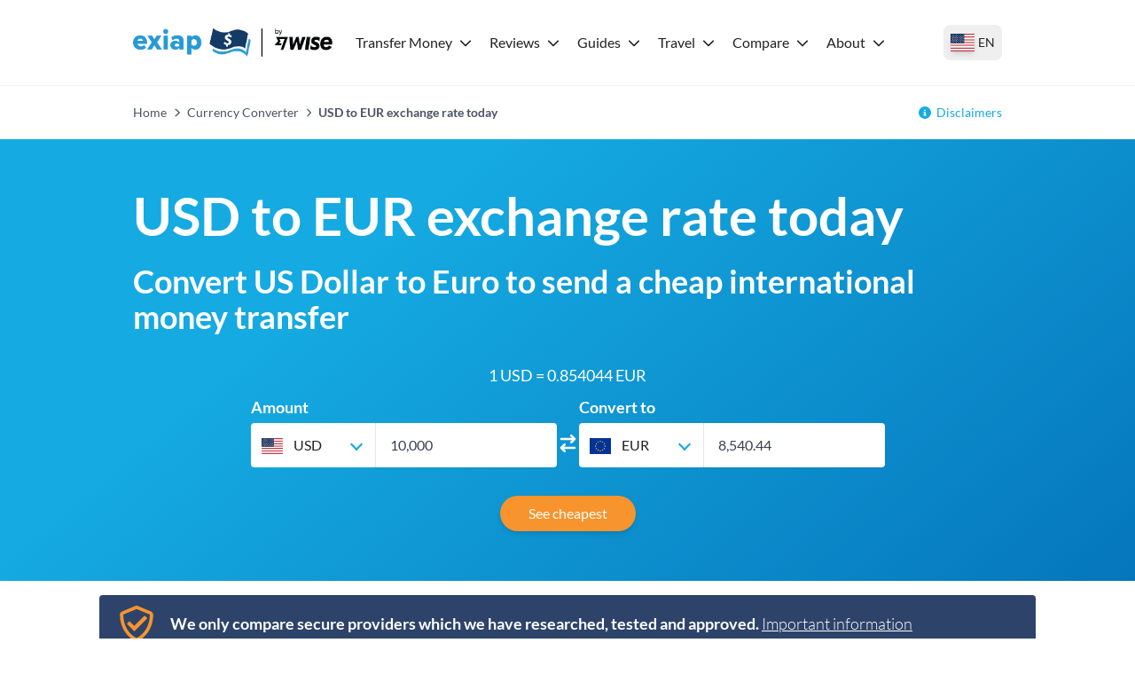

--- FILE ---
content_type: text/html; charset=utf-8
request_url: https://www.exiap.com/currency-converter/usd-to-eur-exchange-rate-today
body_size: 55638
content:
<!DOCTYPE html><html lang="en-US"><head><meta charSet="utf-8"/><link rel="preconnect" href="https://www.googletagmanager.com"/><link rel="dns-prefetch" href="https://www.googletagmanager.com"/><link rel="preconnect" href="https://exiap-uk-uploads.s3.eu-west-2.amazonaws.com"/><link rel="dns-prefetch" href="https://exiap-uk-uploads.s3.eu-west-2.amazonaws.com"/><meta name="viewport" content="width=device-width, initial-scale=1"/><script>window.addEventListener("CookiebotOnDialogInit", function() { if (Cookiebot.getDomainUrlParam("CookiebotScan") === "true") Cookiebot.setOutOfRegion(); });</script><script id="GTM-dataLayer" data-cookieconsent="ignore">
      window.dataLayer = window.dataLayer || [];
      function gtag() {
        dataLayer.push(arguments);
      }
      gtag("consent", "default", {
        ad_storage: "denied",
        analytics_storage: "denied",
        functionality_storage: "denied",
        personalization_storage: "denied",
        security_storage: "granted",
        wait_for_update: 2000,
      });
      gtag("set", "ads_data_redaction", true);
    
      </script><script id="GTM-tag" data-cookieconsent="ignore">
      (function(w,d,s,l,i){w[l]=w[l]||[];
        w[l].push({'gtm.start': new Date().getTime(),event:'gtm.js', });
        var f=d.getElementsByTagName(s)[0],j=d.createElement(s),dl=l!='dataLayer'?'&l='+l:'';
        j.async=true;j.src='https://www.googletagmanager.com/gtm.js?id='+i+dl+'&gtm_auth=&gtm_preview=&gtm_cookies_win=x';
        f.parentNode.insertBefore(j,f);
      })(window,document,'script','dataLayer','GTM-MRSHKGH');</script><title>USD to EUR exchange rate today - Exiap</title><link rel="icon" type="image/x-icon" href="https://exiap-uk-uploads.s3.eu-west-2.amazonaws.com/favicon_0256fbe10d.png"/><link rel="shortcut icon" type="image/x-icon" href="https://exiap-uk-uploads.s3.eu-west-2.amazonaws.com/favicon_0256fbe10d.png"/><meta name="referrer" content="no-referrer-when-downgrade"/><meta name="robots" content="index, follow"/><link rel="canonical" href="https://www.exiap.com/currency-converter/usd-to-eur-exchange-rate-today"/><meta property="og:url" content="https://www.exiap.com/currency-converter/usd-to-eur-exchange-rate-today"/><meta property="og:site_name" content="Exiap"/><meta property="og:locale" content="en_US"/><meta property="og:title" content="USD to EUR exchange rate today"/><meta property="twitter:title" content="USD to EUR exchange rate today"/><script type="application/ld+json" data-cookieconsent="ignore">{"@context":"https://schema.org","@graph":[{"@type":"WebPage","@id":"https://www.exiap.com/currency-converter/usd-to-eur-exchange-rate-today#webpage","url":"https://www.exiap.com/currency-converter/usd-to-eur-exchange-rate-today","name":"USD to EUR exchange rate today - Exiap"}]}</script><script type="application/ld+json" data-cookieconsent="ignore">{"@context":"https://schema.org","@type":"BreadcrumbList","@id":"https://www.exiap.com#breadcrumb","itemListElement":[{"@type":"ListItem","position":1,"name":"Home","item":"https://www.exiap.com/"},{"@type":"ListItem","position":2,"name":"Currency Converter","item":"https://www.exiap.com/currency-converter"},{"@type":"ListItem","position":3,"name":"USD to EUR exchange rate today"}]}</script><meta name="next-head-count" content="22"/><link rel="preload" href="/_next/static/media/lato-v20-latin-regular.cc2c3b4a.woff2" as="font" type="font/woff2"/><link rel="preload" href="/_next/static/media/lato-v20-latin-700.10278b9b.woff2" as="font" type="font/woff2"/><link data-next-font="" rel="preconnect" href="/" crossorigin="anonymous"/><link rel="preload" href="/_next/static/css/641a7b41b543969c.css" as="style"/><link rel="stylesheet" href="/_next/static/css/641a7b41b543969c.css" data-n-g=""/><noscript data-n-css=""></noscript><script defer="" nomodule="" src="/_next/static/chunks/polyfills-42372ed130431b0a.js"></script><script defer="" src="/_next/static/chunks/850c9274.8dade48c56999e67.js"></script><script defer="" src="/_next/static/chunks/288-a0bd7864bdc6803c.js"></script><script defer="" src="/_next/static/chunks/915.9d46771a1dd7f77c.js"></script><script defer="" src="/_next/static/chunks/213.e774ed53c0b863d9.js"></script><script src="/_next/static/chunks/webpack-5e28b31eb1a82fa6.js" defer=""></script><script src="/_next/static/chunks/framework-97d94e38d2b990d3.js" defer=""></script><script src="/_next/static/chunks/main-4a3db683089eaa9f.js" defer=""></script><script src="/_next/static/chunks/pages/_app-8408c156b38161e4.js" defer=""></script><script src="/_next/static/chunks/c16184b3-d79eb2cf9e411a85.js" defer=""></script><script src="/_next/static/chunks/2cca2479-df5826483e07065a.js" defer=""></script><script src="/_next/static/chunks/370-5d7eefc9632374c0.js" defer=""></script><script src="/_next/static/chunks/400-a7027c07f4acb005.js" defer=""></script><script src="/_next/static/chunks/603-63cdd932dac604a9.js" defer=""></script><script src="/_next/static/chunks/466-7de67e30a5e00cb7.js" defer=""></script><script src="/_next/static/chunks/513-89b08e9863df845d.js" defer=""></script><script src="/_next/static/chunks/pages/%5B%5B...slug%5D%5D-4090d6c63964775c.js" defer=""></script><script src="/_next/static/wn5EIdkzC_lFQjwj47cRZ/_buildManifest.js" defer=""></script><script src="/_next/static/wn5EIdkzC_lFQjwj47cRZ/_ssgManifest.js" defer=""></script></head><body class="text-content"><div id="__next"><noscript>
      <iframe src="https://www.googletagmanager.com/ns.html?id=GTM-MRSHKGH&gtm_auth=&gtm_preview=&gtm_cookies_win=x"
        height="0" width="0" style="display:none;visibility:hidden" id="tag-manager"></iframe></noscript><div class="template-currency-to-currency-rate-en-us theme-exiap"><header><div class="flex items-center h-24 max-w-custom-container mx-auto"><div class="lg:hidden pl-6 pr-4"><button type="button" class="py-2 px-4flex justify-center items-center   w-auto transition ease-in duration-200 text-center text-base outline-none  w-12 h-12 rounded-full "><svg aria-hidden="true" focusable="false" data-prefix="fas" data-icon="bars" class="svg-inline--fa fa-bars fa-fw fa-2x " role="img" xmlns="http://www.w3.org/2000/svg" viewBox="0 0 448 512"><path fill="currentColor" d="M0 96C0 78.3 14.3 64 32 64l384 0c17.7 0 32 14.3 32 32s-14.3 32-32 32L32 128C14.3 128 0 113.7 0 96zM0 256c0-17.7 14.3-32 32-32l384 0c17.7 0 32 14.3 32 32s-14.3 32-32 32L32 288c-17.7 0-32-14.3-32-32zM448 416c0 17.7-14.3 32-32 32L32 448c-17.7 0-32-14.3-32-32s14.3-32 32-32l384 0c17.7 0 32 14.3 32 32z"></path></svg></button></div><div class="lg:pr-4 max-lg:pl-4"><a href="/" class="shrink-0 block"><img height="36" width="227" src="[data-uri]" title="Exiap" alt="Exiap"/></a></div><nav class="z-50 fixed top-24 bottom-0 left-0 right-0 lg:top-auto lg:right-auto lg:left-auto lg:right-auto lg:static bg-white hidden lg:block overflow-x-hidden lg:overflow-x-visible overflow-y-auto lg:overflow-y-visible pb-8 lg:pb-0"><div class="flex items-baseline lg:space-x-3 flex-col lg:flex-row"><div class="relative block lg:inline-block w-full lg:w-auto text-left"><div class="flex-row flex content-center items-center justify-between"><a href="/international-money-transfers" class="block grow w-full -mr-10 lg:mr-auto lg:w-auto hover:underline text-content pl-2 pr-2 py-2 w-dropdown  shrink-0 font-black lg:font-normal" id="nav-nav-dropdown-183">Transfer Money</a><span class="w-[14px] mr-4 lg:mr-0"><svg aria-hidden="true" focusable="false" data-prefix="fas" data-icon="chevron-down" class="svg-inline--fa fa-chevron-down  transition-transform duration-200" role="img" xmlns="http://www.w3.org/2000/svg" viewBox="0 0 512 512" width="14" color="rgb(var(--color-accent) / &lt;alpha-value&gt;)"><path fill="currentColor" d="M233.4 406.6c12.5 12.5 32.8 12.5 45.3 0l192-192c12.5-12.5 12.5-32.8 0-45.3s-32.8-12.5-45.3 0L256 338.7 86.6 169.4c-12.5-12.5-32.8-12.5-45.3 0s-12.5 32.8 0 45.3l192 192z"></path></svg></span></div><div class="bg-white lg:py-4 lg:origin-top-left lg:left-0 lg:shadow-lg invisible opacity-0  lg:absolute lg:w-72"><div class="lg:py-1 lg:w-64" role="menu" aria-orientation="vertical" aria-labelledby="nav-dropdown-183"><a href="/international-money-transfers/send-money-to-canada" class="block grow w-full -mr-10 lg:mr-auto lg:w-auto hover:underline text-content px-6 py-1   block" role="menuitem">Send money to Canada</a><a href="/international-money-transfers/send-money-united-kingdom" class="block grow w-full -mr-10 lg:mr-auto lg:w-auto hover:underline text-content px-6 py-1   block" role="menuitem">Send money to the UK</a><a href="/international-money-transfers/send-money-to-germany" class="block grow w-full -mr-10 lg:mr-auto lg:w-auto hover:underline text-content px-6 py-1   block" role="menuitem">Send money to Germany</a><a href="/international-money-transfers/send-money-to-india" class="block grow w-full -mr-10 lg:mr-auto lg:w-auto hover:underline text-content px-6 py-1   block" role="menuitem">Send money to India</a><a href="/international-money-transfers/send-money-europe" class="block grow w-full -mr-10 lg:mr-auto lg:w-auto hover:underline text-content px-6 py-1   block" role="menuitem">Send money to Europe</a><a href="/international-money-transfers/send-money-to-thailand" class="block grow w-full -mr-10 lg:mr-auto lg:w-auto hover:underline text-content px-6 py-1   block" role="menuitem">Send money to Thailand</a><a href="/international-money-transfers/send-money-from-germany-to-the-united-states" class="block grow w-full -mr-10 lg:mr-auto lg:w-auto hover:underline text-content px-6 py-1   block" role="menuitem">Send money from Germany to USA</a><a href="/international-money-transfers/send-money-from-canada-to-the-united-states" class="block grow w-full -mr-10 lg:mr-auto lg:w-auto hover:underline text-content px-6 py-1   block" role="menuitem">Send money from Canada to USA</a><a href="/international-money-transfers/send-money-from-canada-to-the-united-states" class="block grow w-full -mr-10 lg:mr-auto lg:w-auto hover:underline text-content px-6 py-1   block" role="menuitem">Send money from Europa to USA</a><a href="/international-money-transfers" class="block grow w-full -mr-10 lg:mr-auto lg:w-auto hover:underline text-content px-6 py-1  font-black block" role="menuitem">International money transfers</a></div></div></div><div class="relative block lg:inline-block w-full lg:w-auto text-left"><div class="flex-row flex content-center items-center justify-between"><a href="/reviews" class="block grow w-full -mr-10 lg:mr-auto lg:w-auto hover:underline text-content pl-2 pr-2 py-2 w-dropdown  shrink-0 font-black lg:font-normal" id="nav-nav-dropdown-184">Reviews</a><span class="w-[14px] mr-4 lg:mr-0"><svg aria-hidden="true" focusable="false" data-prefix="fas" data-icon="chevron-down" class="svg-inline--fa fa-chevron-down  transition-transform duration-200" role="img" xmlns="http://www.w3.org/2000/svg" viewBox="0 0 512 512" width="14" color="rgb(var(--color-accent) / &lt;alpha-value&gt;)"><path fill="currentColor" d="M233.4 406.6c12.5 12.5 32.8 12.5 45.3 0l192-192c12.5-12.5 12.5-32.8 0-45.3s-32.8-12.5-45.3 0L256 338.7 86.6 169.4c-12.5-12.5-32.8-12.5-45.3 0s-12.5 32.8 0 45.3l192 192z"></path></svg></span></div><div class="bg-white lg:py-4 lg:origin-top-left lg:left-0 lg:shadow-lg invisible opacity-0  lg:absolute lg:w-72"><div class="lg:py-1 lg:w-64" role="menu" aria-orientation="vertical" aria-labelledby="nav-dropdown-184"><a href="/reviews/transferwise" class="block grow w-full -mr-10 lg:mr-auto lg:w-auto hover:underline text-content px-6 py-1   block" role="menuitem">Wise review</a><a href="/reviews/remitly" class="block grow w-full -mr-10 lg:mr-auto lg:w-auto hover:underline text-content px-6 py-1   block" role="menuitem">Remitly review</a><a href="/reviews/xe-money-transfers" class="block grow w-full -mr-10 lg:mr-auto lg:w-auto hover:underline text-content px-6 py-1   block" role="menuitem">Xe Money Transfer review</a><a href="/reviews/ofx" class="block grow w-full -mr-10 lg:mr-auto lg:w-auto hover:underline text-content px-6 py-1   block" role="menuitem">OFX review</a><a href="/reviews/transferwise-borderless-account-review" class="block grow w-full -mr-10 lg:mr-auto lg:w-auto hover:underline text-content px-6 py-1   block" role="menuitem">Wise account review</a><a href="/reviews/worldremit" class="block grow w-full -mr-10 lg:mr-auto lg:w-auto hover:underline text-content px-6 py-1   block" role="menuitem">WorldRemit review</a><a href="/reviews/revolut" class="block grow w-full -mr-10 lg:mr-auto lg:w-auto hover:underline text-content px-6 py-1   block" role="menuitem">Revolut review</a><a href="/reviews/torfx" class="block grow w-full -mr-10 lg:mr-auto lg:w-auto hover:underline text-content px-6 py-1   block" role="menuitem">TorFX review</a><a href="/reviews/currencyfair" class="block grow w-full -mr-10 lg:mr-auto lg:w-auto hover:underline text-content px-6 py-1   block" role="menuitem">CurrencyFair review</a><a href="/reviews/wise-money-transfer" class="block grow w-full -mr-10 lg:mr-auto lg:w-auto hover:underline text-content px-6 py-1   block" role="menuitem">Wise money transfer review</a><a href="/reviews" class="block grow w-full -mr-10 lg:mr-auto lg:w-auto hover:underline text-content px-6 py-1  font-black block" role="menuitem">All Reviews</a></div></div></div><div class="relative block lg:inline-block w-full lg:w-auto text-left"><div class="flex-row flex content-center items-center justify-between"><a href="/guides" class="block grow w-full -mr-10 lg:mr-auto lg:w-auto hover:underline text-content pl-2 pr-2 py-2 w-dropdown  shrink-0 font-black lg:font-normal" id="nav-nav-dropdown-185">Guides</a><span class="w-[14px] mr-4 lg:mr-0"><svg aria-hidden="true" focusable="false" data-prefix="fas" data-icon="chevron-down" class="svg-inline--fa fa-chevron-down  transition-transform duration-200" role="img" xmlns="http://www.w3.org/2000/svg" viewBox="0 0 512 512" width="14" color="rgb(var(--color-accent) / &lt;alpha-value&gt;)"><path fill="currentColor" d="M233.4 406.6c12.5 12.5 32.8 12.5 45.3 0l192-192c12.5-12.5 12.5-32.8 0-45.3s-32.8-12.5-45.3 0L256 338.7 86.6 169.4c-12.5-12.5-32.8-12.5-45.3 0s-12.5 32.8 0 45.3l192 192z"></path></svg></span></div><div class="bg-white lg:py-4 lg:origin-top-left lg:left-0 lg:shadow-lg invisible opacity-0  lg:absolute lg:w-72"><div class="lg:py-1 lg:w-64" role="menu" aria-orientation="vertical" aria-labelledby="nav-dropdown-185"><a href="/guides/how-to-open-a-bank-account-in-canada-from-the-us" class="block grow w-full -mr-10 lg:mr-auto lg:w-auto hover:underline text-content px-6 py-1   block" role="menuitem">How to Open a Bank Account in Canada</a><a href="/reviews/transferwise-safety" class="block grow w-full -mr-10 lg:mr-auto lg:w-auto hover:underline text-content px-6 py-1   block" role="menuitem">Is Wise safe?</a><a href="/guides/how-to-open-bank-account-uk-from-us" class="block grow w-full -mr-10 lg:mr-auto lg:w-auto hover:underline text-content px-6 py-1   block" role="menuitem">How to open a bank account in the UK</a><a href="/guides/send-money-using-a-credit-card" class="block grow w-full -mr-10 lg:mr-auto lg:w-auto hover:underline text-content px-6 py-1   block" role="menuitem">How to send money with a credit card</a><a href="/guides/paying-international-invoices" class="block grow w-full -mr-10 lg:mr-auto lg:w-auto hover:underline text-content px-6 py-1   block" role="menuitem">How to pay international invoices</a><a href="/reviews/transferwise-fees" class="block grow w-full -mr-10 lg:mr-auto lg:w-auto hover:underline text-content px-6 py-1   block" role="menuitem">Wise fees</a><a href="/guides/alternatives-to-paypal" class="block grow w-full -mr-10 lg:mr-auto lg:w-auto hover:underline text-content px-6 py-1   block" role="menuitem">Alternatives to PayPal</a><a href="/guides/best-way-to-receive-money-internationally" class="block grow w-full -mr-10 lg:mr-auto lg:w-auto hover:underline text-content px-6 py-1   block" role="menuitem">Best ways to receive money internationally</a><a href="/guides/chase-card-international-fees" class="block grow w-full -mr-10 lg:mr-auto lg:w-auto hover:underline text-content px-6 py-1   block" role="menuitem">Chase foreign transaction fees</a><a href="/guides" class="block grow w-full -mr-10 lg:mr-auto lg:w-auto hover:underline text-content px-6 py-1  font-black block" role="menuitem">All Guides</a></div></div></div><div class="relative block lg:inline-block w-full lg:w-auto text-left"><div class="flex-row flex content-center items-center justify-between"><a href="/currency-exchange" class="block grow w-full -mr-10 lg:mr-auto lg:w-auto hover:underline text-content pl-2 pr-2 py-2 w-dropdown  shrink-0 font-black lg:font-normal" id="nav-nav-dropdown-186">Travel</a><span class="w-[14px] mr-4 lg:mr-0"><svg aria-hidden="true" focusable="false" data-prefix="fas" data-icon="chevron-down" class="svg-inline--fa fa-chevron-down  transition-transform duration-200" role="img" xmlns="http://www.w3.org/2000/svg" viewBox="0 0 512 512" width="14" color="rgb(var(--color-accent) / &lt;alpha-value&gt;)"><path fill="currentColor" d="M233.4 406.6c12.5 12.5 32.8 12.5 45.3 0l192-192c12.5-12.5 12.5-32.8 0-45.3s-32.8-12.5-45.3 0L256 338.7 86.6 169.4c-12.5-12.5-32.8-12.5-45.3 0s-12.5 32.8 0 45.3l192 192z"></path></svg></span></div><div class="bg-white lg:py-4 lg:origin-top-left lg:left-0 lg:shadow-lg invisible opacity-0  lg:absolute lg:w-72"><div class="lg:py-1 lg:w-64" role="menu" aria-orientation="vertical" aria-labelledby="nav-dropdown-186"><a href="/currency-exchange/buy-euros" class="block grow w-full -mr-10 lg:mr-auto lg:w-auto hover:underline text-content px-6 py-1   block" role="menuitem">Buy Euros</a><a href="/currency-exchange/buy-yen" class="block grow w-full -mr-10 lg:mr-auto lg:w-auto hover:underline text-content px-6 py-1   block" role="menuitem">Buy Yen</a><a href="/currency-exchange/buy-pesos" class="block grow w-full -mr-10 lg:mr-auto lg:w-auto hover:underline text-content px-6 py-1   block" role="menuitem">Buy Pesos</a><a href="/currency-exchange/buy-chinese-yuan-renminbi-cny" class="block grow w-full -mr-10 lg:mr-auto lg:w-auto hover:underline text-content px-6 py-1   block" role="menuitem">Buy Yuan</a><a href="/currency-exchange/buy-pounds" class="block grow w-full -mr-10 lg:mr-auto lg:w-auto hover:underline text-content px-6 py-1   block" role="menuitem">Buy Pounds</a><a href="/guides/best-travel-cards-for-canada" class="block grow w-full -mr-10 lg:mr-auto lg:w-auto hover:underline text-content px-6 py-1   block" role="menuitem">Best travel cards for Canada</a><a href="/guides/best-travel-cards-for-europe" class="block grow w-full -mr-10 lg:mr-auto lg:w-auto hover:underline text-content px-6 py-1   block" role="menuitem">Best travel cards for Europe</a><a href="/guides/best-international-prepaid-debit-cards" class="block grow w-full -mr-10 lg:mr-auto lg:w-auto hover:underline text-content px-6 py-1   block" role="menuitem">Best international prepaid debit cards</a><a href="/guides/best-ways-to-take-money-abroad" class="block grow w-full -mr-10 lg:mr-auto lg:w-auto hover:underline text-content px-6 py-1   block" role="menuitem">Best ways to take money abroad</a><a href="/currency-exchange" class="block grow w-full -mr-10 lg:mr-auto lg:w-auto hover:underline text-content px-6 py-1  font-black block" role="menuitem">Buy foreign currency</a></div></div></div><div class="relative block lg:inline-block w-full lg:w-auto text-left"><div class="flex-row flex content-center items-center justify-between"><a href="#" class="block grow w-full -mr-10 lg:mr-auto lg:w-auto hover:underline text-content pl-2 pr-2 py-2 w-dropdown  shrink-0 font-black lg:font-normal" id="nav-nav-dropdown-187">Compare</a><span class="w-[14px] mr-4 lg:mr-0"><svg aria-hidden="true" focusable="false" data-prefix="fas" data-icon="chevron-down" class="svg-inline--fa fa-chevron-down  transition-transform duration-200" role="img" xmlns="http://www.w3.org/2000/svg" viewBox="0 0 512 512" width="14" color="rgb(var(--color-accent) / &lt;alpha-value&gt;)"><path fill="currentColor" d="M233.4 406.6c12.5 12.5 32.8 12.5 45.3 0l192-192c12.5-12.5 12.5-32.8 0-45.3s-32.8-12.5-45.3 0L256 338.7 86.6 169.4c-12.5-12.5-32.8-12.5-45.3 0s-12.5 32.8 0 45.3l192 192z"></path></svg></span></div><div class="bg-white lg:py-4 lg:origin-top-left lg:left-0 lg:shadow-lg invisible opacity-0  lg:absolute lg:w-72"><div class="lg:py-1 lg:w-64" role="menu" aria-orientation="vertical" aria-labelledby="nav-dropdown-187"><a href="/guides/foreign-currency-account-usa" class="block grow w-full -mr-10 lg:mr-auto lg:w-auto hover:underline text-content px-6 py-1   block" role="menuitem">Best foreign currency accounts in the USA</a><a href="/guides/best-international-money-transfer-app" class="block grow w-full -mr-10 lg:mr-auto lg:w-auto hover:underline text-content px-6 py-1   block" role="menuitem">Best international money transfer apps</a><a href="/guides/best-bank-to-transfer-money-internationally" class="block grow w-full -mr-10 lg:mr-auto lg:w-auto hover:underline text-content px-6 py-1   block" role="menuitem">Best bank to transfer money internationally</a><a href="/reviews/ofx-vs-xe-money-transfers" class="block grow w-full -mr-10 lg:mr-auto lg:w-auto hover:underline text-content px-6 py-1   block" role="menuitem">Xe money transfer vs OFX</a><a href="/reviews/transferwise-vs-paypal" class="block grow w-full -mr-10 lg:mr-auto lg:w-auto hover:underline text-content px-6 py-1   block" role="menuitem">PayPal vs Wise</a><a href="/guides/remitly-vs-worldremit" class="block grow w-full -mr-10 lg:mr-auto lg:w-auto hover:underline text-content px-6 py-1   block" role="menuitem">WordlRemit vs Remitly</a><a href="/compare/worldremit-vs-xe-money-transfer" class="block grow w-full -mr-10 lg:mr-auto lg:w-auto hover:underline text-content px-6 py-1   block" role="menuitem">WorldRemit vs Xe money tranfer</a><a href="/compare/remitly-vs-xe-money-transfer" class="block grow w-full -mr-10 lg:mr-auto lg:w-auto hover:underline text-content px-6 py-1   block" role="menuitem">Xe money transfer vs Remitly</a><a href="/reviews/transferwise-vs-revolut" class="block grow w-full -mr-10 lg:mr-auto lg:w-auto hover:underline text-content px-6 py-1   block" role="menuitem">Revolut vs Wise</a><a href="/compare/paypal-exchange-rate" class="block grow w-full -mr-10 lg:mr-auto lg:w-auto hover:underline text-content px-6 py-1  font-black block" role="menuitem">PayPal exchange rate</a></div></div></div><div class="relative block lg:inline-block w-full lg:w-auto text-left"><div class="flex-row flex content-center items-center justify-between"><a href="/about" class="block grow w-full -mr-10 lg:mr-auto lg:w-auto hover:underline text-content pl-2 pr-2 py-2 w-dropdown  shrink-0 font-black lg:font-normal" id="nav-nav-dropdown-189">About</a><span class="w-[14px] mr-4 lg:mr-0"><svg aria-hidden="true" focusable="false" data-prefix="fas" data-icon="chevron-down" class="svg-inline--fa fa-chevron-down  transition-transform duration-200" role="img" xmlns="http://www.w3.org/2000/svg" viewBox="0 0 512 512" width="14" color="rgb(var(--color-accent) / &lt;alpha-value&gt;)"><path fill="currentColor" d="M233.4 406.6c12.5 12.5 32.8 12.5 45.3 0l192-192c12.5-12.5 12.5-32.8 0-45.3s-32.8-12.5-45.3 0L256 338.7 86.6 169.4c-12.5-12.5-32.8-12.5-45.3 0s-12.5 32.8 0 45.3l192 192z"></path></svg></span></div><div class="bg-white lg:py-4 lg:origin-top-left lg:left-0 lg:shadow-lg invisible opacity-0  lg:absolute lg:w-72"><div class="lg:py-1 lg:w-64" role="menu" aria-orientation="vertical" aria-labelledby="nav-dropdown-189"><a href="/how-our-site-works" class="block grow w-full -mr-10 lg:mr-auto lg:w-auto hover:underline text-content px-6 py-1   block" role="menuitem">How our site works</a><a href="/local-sites" class="block grow w-full -mr-10 lg:mr-auto lg:w-auto hover:underline text-content px-6 py-1   block" role="menuitem">Local sites</a><a href="/contact" class="block grow w-full -mr-10 lg:mr-auto lg:w-auto hover:underline text-content px-6 py-1  font-black block" role="menuitem">Contact us</a></div></div></div></div></nav><div class="pl-4 lg:pl-2 pr-0 mr-4 lg:mr-0 ml-auto"><button type="button" class="h-10 flex items-center px-2 hover:bg-gray-100 rounded-lg transition-colors" aria-label="Select your country"><span class="link-flag flag-icon-us h-[20px] w-[27px] shadow-md"></span><span class="text-sm font-medium hidden sm:inline ml-1">EN</span></button></div></div></header><section class="w-full mx-auto text-left
        bg-transparent
        px-0
        py-0
        
        border-t border-gray-100"><div class="max-w-custom-container mx-auto px-0"><div class="flex flex-col sm:flex-row justify-between py-3 sm:py-5 text-sm px-4 lg:px-0"><nav aria-label="breadcrumbs"><span class="last:font-bold text-gray-600"><a href="/" class="text-gray-600">Home</a><span class="px-2"><svg aria-hidden="true" focusable="false" data-prefix="fas" data-icon="chevron-right" class="svg-inline--fa fa-chevron-right fa-xs " role="img" xmlns="http://www.w3.org/2000/svg" viewBox="0 0 320 512"><path fill="currentColor" d="M310.6 233.4c12.5 12.5 12.5 32.8 0 45.3l-192 192c-12.5 12.5-32.8 12.5-45.3 0s-12.5-32.8 0-45.3L242.7 256 73.4 86.6c-12.5-12.5-12.5-32.8 0-45.3s32.8-12.5 45.3 0l192 192z"></path></svg></span></span><span class="last:font-bold text-gray-600"><a href="/currency-converter" class="text-gray-600">Currency Converter</a><span class="px-2"><svg aria-hidden="true" focusable="false" data-prefix="fas" data-icon="chevron-right" class="svg-inline--fa fa-chevron-right fa-xs " role="img" xmlns="http://www.w3.org/2000/svg" viewBox="0 0 320 512"><path fill="currentColor" d="M310.6 233.4c12.5 12.5 12.5 32.8 0 45.3l-192 192c-12.5 12.5-32.8 12.5-45.3 0s-12.5-32.8 0-45.3L242.7 256 73.4 86.6c-12.5-12.5-12.5-32.8 0-45.3s32.8-12.5 45.3 0l192 192z"></path></svg></span></span><span class="last:font-bold text-gray-600">USD to EUR exchange rate today</span></nav><div class="relative flex-shrink-0 mt-2 sm:mt-0 ml-auto max-sm:text-right"><svg aria-hidden="true" focusable="false" data-prefix="fas" data-icon="circle-info" class="svg-inline--fa fa-circle-info text-accent mr-1.5" role="img" xmlns="http://www.w3.org/2000/svg" viewBox="0 0 512 512"><path fill="currentColor" d="M256 512A256 256 0 1 0 256 0a256 256 0 1 0 0 512zM216 336l24 0 0-64-24 0c-13.3 0-24-10.7-24-24s10.7-24 24-24l48 0c13.3 0 24 10.7 24 24l0 88 8 0c13.3 0 24 10.7 24 24s-10.7 24-24 24l-80 0c-13.3 0-24-10.7-24-24s10.7-24 24-24zm40-208a32 32 0 1 1 0 64 32 32 0 1 1 0-64z"></path></svg><a href="#disclaimers">Disclaimers</a></div></div></div></section><div class="page-content "><div class="main-content"><div class="content-widgets"><div class="c-compare-rates-fees relative variant-table-layout form-layout-exchange-rates-focused-form"><section id="compare-form" class="w-full mx-auto text-left
        bg-blue-gradient
        px-4 sm:px-6
        py-9 md:py-14
        
        "><div class="max-w-custom-container mx-auto px-0" style="color:#ffffff"><h1 id="usd-to-eur-exchange-rate-today" class="mb-6">USD to EUR exchange rate today</h1><h2 id="convert-us-dollar-to-euro-to-send-a-cheap-international-money-transfer" class="mb-8">Convert US Dollar to Euro to send a cheap international money transfer</h2><div class="mb-2 text-lg text-center">1 USD = 0.854044 EUR</div><div class="flex flex-col md:flex-row justify-center gap-2.5 md:gap-6 items-center max-w-screen-md mx-auto"><div><div class="w-full mb-2 mr-4 font-bold text-lg h-6 text-left">Amount</div><div class="flex"><div class="c-dropdown-select-container " tabindex="0" role="combobox" aria-haspopup="listbox" aria-expanded="false" aria-controls="dropdown-list"><div class="c-dropdown-select-control " aria-label="United States"><div class="c-dropdown-select-value"><span class="mr-3 link-flag flag-icon-us"></span><span class="w-10 inline-block">USD</span><span class="text-gray-500">United States</span></div><span class="c-dropdown-select-caret "></span></div></div><div class=" relative "><input class=" rounded flex-1 appearance-none border w-full bg-white placeholder-gray-400 shadow-sm focus:outline-none focus:ring-2 focus:ring-brand focus:border-transparent border-white text-gray-700 py-2 px-4 text-base border-l-gray-200 rounded-l-none leading-[2rem]" type="text" value="10,000"/></div></div></div><svg aria-hidden="true" focusable="false" data-prefix="fas" data-icon="arrow-right-arrow-left" class="svg-inline--fa fa-arrow-right-arrow-left fa-fw fa-lg cursor-pointer mt-7 max-md:hidden" role="img" xmlns="http://www.w3.org/2000/svg" viewBox="0 0 448 512"><path fill="currentColor" d="M438.6 150.6c12.5-12.5 12.5-32.8 0-45.3l-96-96c-12.5-12.5-32.8-12.5-45.3 0s-12.5 32.8 0 45.3L338.7 96 32 96C14.3 96 0 110.3 0 128s14.3 32 32 32l306.7 0-41.4 41.4c-12.5 12.5-12.5 32.8 0 45.3s32.8 12.5 45.3 0l96-96zm-333.3 352c12.5 12.5 32.8 12.5 45.3 0s12.5-32.8 0-45.3L109.3 416 416 416c17.7 0 32-14.3 32-32s-14.3-32-32-32l-306.7 0 41.4-41.4c12.5-12.5 12.5-32.8 0-45.3s-32.8-12.5-45.3 0l-96 96c-12.5 12.5-12.5 32.8 0 45.3l96 96z"></path></svg><div><div class="w-full mb-2 mr-4 font-bold text-lg h-6 text-left">Convert to</div><div class="flex"><div class="c-dropdown-select-container " tabindex="0" role="combobox" aria-haspopup="listbox" aria-expanded="false" aria-controls="dropdown-list"><div class="c-dropdown-select-control " aria-label="Europe"><div class="c-dropdown-select-value"><span class="mr-3 link-flag flag-icon-eu"></span><span class="w-10 inline-block">EUR</span><span class="text-gray-500">Europe</span></div><span class="c-dropdown-select-caret "></span></div></div><div class=" relative "><input class=" rounded flex-1 appearance-none border w-full bg-white placeholder-gray-400 shadow-sm focus:outline-none focus:ring-2 focus:ring-brand focus:border-transparent border-white text-gray-700 py-2 px-4 text-base border-l-gray-200 rounded-l-none leading-[2rem]" type="text" value="8,540.44"/></div></div></div><div class="c-swap-link"><span><svg aria-hidden="true" focusable="false" data-prefix="fas" data-icon="arrow-right-arrow-left" class="svg-inline--fa fa-arrow-right-arrow-left fa-xs " role="img" xmlns="http://www.w3.org/2000/svg" viewBox="0 0 448 512"><path fill="currentColor" d="M438.6 150.6c12.5-12.5 12.5-32.8 0-45.3l-96-96c-12.5-12.5-32.8-12.5-45.3 0s-12.5 32.8 0 45.3L338.7 96 32 96C14.3 96 0 110.3 0 128s14.3 32 32 32l306.7 0-41.4 41.4c-12.5 12.5-12.5 32.8 0 45.3s32.8 12.5 45.3 0l96-96zm-333.3 352c12.5 12.5 32.8 12.5 45.3 0s12.5-32.8 0-45.3L109.3 416 416 416c17.7 0 32-14.3 32-32s-14.3-32-32-32l-306.7 0 41.4-41.4c12.5-12.5 12.5-32.8 0-45.3s-32.8-12.5-45.3 0l-96 96c-12.5 12.5-12.5 32.8 0 45.3l96 96z"></path></svg><span>Swap currencies</span></span></div></div><div class="mt-8 flex flex-col lg:flex-row justify-center items-center gap-8"><button tabindex="0" type="button" class="py-2 px-8  bg-brand hover:bg-brand-dark focus:bg-brand-dark text-white transition ease-in duration-200 text-center text-base shadow-md outline-none min-h-10  rounded-full w-auto ">See cheapest</button></div></div></section><section class="max-w-custom-container-wider mx-auto text-left
        bg-white
        px-3
        
        
        "><div class="w-full mx-auto "><div class="c-results"><div class="text-white py-3 px-4 flex items-center mb-6 rounded bg-[#2D436A] "><svg xmlns="http://www.w3.org/2000/svg" xmlns:xlink="http://www.w3.org/1999/xlink" width="52" height="40" viewBox="0 0 51.887 40"><defs><clipPath id="a"><rect width="52" height="40" transform="translate(410 601)" fill="#f7942d"></rect></clipPath></defs><g transform="translate(-410 -601)" clip-path="url(#a)"><path d="M38,18.049a.946.946,0,0,0-1.328-.008L34.9,19.8a.946.946,0,0,0-.008,1.328l7.094,7.149a.946.946,0,0,0,1.328.008L56.8,14.908a.946.946,0,0,0,.008-1.328l-1.758-1.774a.946.946,0,0,0-1.328-.008L42.676,22.753ZM61.7,6.579,46.7.328a3.762,3.762,0,0,0-2.883,0l-15,6.251A3.746,3.746,0,0,0,26.5,10.04c0,15.509,8.946,26.229,17.306,29.714a3.762,3.762,0,0,0,2.883,0c6.7-2.789,17.314-12.423,17.314-29.714A3.751,3.751,0,0,0,61.7,6.579ZM45.254,36.293c-7.618-3.172-15-13.025-15-26.253l15-6.251,15,6.251C60.256,23.62,52.568,33.246,45.254,36.293Z" transform="translate(390.689 600.959)" fill="#f7942d"></path></g></svg><p class="mb-0 ml-3 text-lg"><strong>We only compare secure providers which we have researched, tested and approved.</strong> <a href="/how-our-site-works" class="underline text-white">Important information</a></p></div><div class="c-results__head"><div>Provider</div><div>Trustpilot</div><div>Speed</div><div>Total cost</div><div class="c-results__head-hint">Amount received<!-- --> <span>when sending $10,000</span></div><div>Go to provider</div></div><div class="c-results__row c-results__row-featured"><div class="c-results__provider"><div class="c-results__best-deal"><div>The Best Deal</div></div><a href="https://wise.com/us/send-money/?utm_source=exiap-com&amp;utm_medium=affiliate&amp;utm_campaign=imt&amp;utm_content=currency_converter%2Fusd_to_eur_exchange_rate_today&amp;sourceAmount=10000&amp;sourceCurrency=USD&amp;targetCurrency=EUR" target="_blank" rel="nofollow sponsored noopener"><img alt="Wise" loading="lazy" width="220.83333333333334" height="50" decoding="async" data-nimg="1" class="c-results__provider-logo" style="color:transparent" src="https://exiap-uk-uploads.s3.eu-west-2.amazonaws.com/wise_logo_e71a7cc2e1.svg"/></a><div class="c-results__collected c-results__collected--desktop"><span class="font-bold inline-block mr-[2px]"></span> <!-- -->1 min ago</div></div><div class="c-results__trustpilot"><div class="text-left"><a href="https://www.trustpilot.com/review/wise.com" target="_blank" rel="nofollow noopener" class="block text-content-light"><span class="mb-0 block">257,355 Reviews</span><span class="relative inline-block bg-gray-300 h-[24px]"><span class="bg-[#23AB79] absolute h-[24px] inline-block" style="width:86%"></span><span class="z-20 h-[24px] inline-block"><span style="box-sizing:border-box;display:inline-block;overflow:hidden;width:125px;height:24px;background:none;opacity:1;border:0;margin:0;padding:0;position:relative"><img src="[data-uri]" decoding="async" data-nimg="fixed" style="position:absolute;top:0;left:0;bottom:0;right:0;box-sizing:border-box;padding:0;border:none;margin:auto;display:block;width:0;height:0;min-width:100%;max-width:100%;min-height:100%;max-height:100%"/><noscript><img loading="lazy" decoding="async" data-nimg="fixed" style="position:absolute;top:0;left:0;bottom:0;right:0;box-sizing:border-box;padding:0;border:none;margin:auto;display:block;width:0;height:0;min-width:100%;max-width:100%;min-height:100%;max-height:100%" srcSet="/_next/image?url=%2Fimages%2Ftrustpilot-stars.png&amp;w=128&amp;q=75 1x, /_next/image?url=%2Fimages%2Ftrustpilot-stars.png&amp;w=256&amp;q=75 2x" src="/_next/image?url=%2Fimages%2Ftrustpilot-stars.png&amp;w=256&amp;q=75"/></noscript></span></span></span><span class="inline-block ml-2 align-top">4.3</span><span class="block"><span style="box-sizing:border-box;display:inline-block;overflow:hidden;width:62px;height:15px;background:none;opacity:1;border:0;margin:0;padding:0;position:relative"><img src="[data-uri]" decoding="async" data-nimg="fixed" style="position:absolute;top:0;left:0;bottom:0;right:0;box-sizing:border-box;padding:0;border:none;margin:auto;display:block;width:0;height:0;min-width:100%;max-width:100%;min-height:100%;max-height:100%"/><noscript><img loading="lazy" decoding="async" data-nimg="fixed" style="position:absolute;top:0;left:0;bottom:0;right:0;box-sizing:border-box;padding:0;border:none;margin:auto;display:block;width:0;height:0;min-width:100%;max-width:100%;min-height:100%;max-height:100%" srcSet="/_next/image?url=%2Fimages%2Ftrustpilot-logo.png&amp;w=64&amp;q=75 1x, /_next/image?url=%2Fimages%2Ftrustpilot-logo.png&amp;w=128&amp;q=75 2x" src="/_next/image?url=%2Fimages%2Ftrustpilot-logo.png&amp;w=128&amp;q=75"/></noscript></span></span></a></div></div><div class="c-results__speed" data-label="Speed"><span class="c-results__value">0-2</span><span class="c-results__hint">days</span></div><div class="c-results__total" data-label="Total cost"><span class="c-results__value">$ 29.47</span><span class="c-results__hint">USD</span><span class="c-results__more">show more<!-- --> <svg aria-hidden="true" focusable="false" data-prefix="fas" data-icon="chevron-down" class="svg-inline--fa fa-chevron-down " role="img" xmlns="http://www.w3.org/2000/svg" viewBox="0 0 512 512"><path fill="currentColor" d="M233.4 406.6c12.5 12.5 32.8 12.5 45.3 0l192-192c12.5-12.5 12.5-32.8 0-45.3s-32.8-12.5-45.3 0L256 338.7 86.6 169.4c-12.5-12.5-32.8-12.5-45.3 0s-12.5 32.8 0 45.3l192 192z"></path></svg></span></div><div class="c-results__breakdown hidden"><div class="c-breakdown"><div><p class="font-bold underline">Wise cost breakdown</p><p>Wise&#x27;s transfer fee is $29.47 and their exchange rate is 0.854.<!-- --> <!-- -->Wise uses the mid-market rate, so that means no additional fees.</p><p>The total cost of this transaction is: the transfer fee of $29.47 + exchange rate fee $0.00 (Wise uses the mid-market rate) = $29.47.</p><p>This makes Wise the  cheapest provider in the table to send $10,000.00 to EUR.</p><a href="/reviews/transferwise" class="underline">Read Wise review</a></div><div><ul class="c-breakdown__list"><li class="c-breakdown__primary"><span>Amount you send (fees included)</span><span></span><span>$10,000.00</span></li><li class="c-breakdown__secondary"><span>Transfer fee</span><span></span><span>$29.47</span></li><li class="c-breakdown__secondary"><span>Wise exchange rate</span><span></span><span>0.854</span></li><li class="c-breakdown__good"><span>Equal to the mid-market rate 0.854</span></li><li class="c-breakdown__secondary"><span>Fee within the exchange rate</span><span></span><span>$0.00</span></li><li class="c-breakdown__primary"><span>Total cost</span><span></span><span>$29.47</span></li><li class="c-breakdown__primary"><span>Amount received</span><span></span><span>€8,515.27</span></li></ul></div></div></div><div class="c-results__payout" data-label="Amount received"><span class="c-results__value">€8,515.27</span><span class="c-results__hint">EUR</span></div><div class="c-results__collected c-results__collected--mobile"><span class="font-bold inline-block mr-[2px]"></span> <!-- -->1 min ago</div><div class="c-results__cta"><a target="_blank" rel="nofollow sponsored noopener" class="bg-brand hover:bg-brand-dark focus:bg-brand-dark text-white transition ease-in duration-200 text-center shadow-md outline-none inline-block
       rounded-full w-auto min-w-[150px] max-w-[170px] px-2 py-3 break-words" href="https://wise.com/us/send-money/?utm_source=exiap-com&amp;utm_medium=affiliate&amp;utm_campaign=imt&amp;utm_content=currency_converter%2Fusd_to_eur_exchange_rate_today&amp;sourceAmount=10000&amp;sourceCurrency=USD&amp;targetCurrency=EUR">Go to site</a></div></div><div class="c-results__row"><div class="c-results__provider"><a href="https://xe-money-transfer.sjv.io/c/2840549/1277304/12610" target="_blank" rel="nofollow sponsored noopener"><img alt="XE" loading="lazy" width="62.5" height="50" decoding="async" data-nimg="1" class="c-results__provider-logo" style="color:transparent" srcSet="/_next/image?url=https%3A%2F%2Fexiap-uk-uploads.s3.eu-west-2.amazonaws.com%2FXe_Logo_dcf8352d30.png&amp;w=64&amp;q=75 1x, /_next/image?url=https%3A%2F%2Fexiap-uk-uploads.s3.eu-west-2.amazonaws.com%2FXe_Logo_dcf8352d30.png&amp;w=128&amp;q=75 2x" src="/_next/image?url=https%3A%2F%2Fexiap-uk-uploads.s3.eu-west-2.amazonaws.com%2FXe_Logo_dcf8352d30.png&amp;w=128&amp;q=75"/></a><div class="c-results__collected c-results__collected--desktop"><span class="font-bold inline-block mr-[2px]"></span> <!-- -->1 min ago</div></div><div class="c-results__trustpilot"><div class="text-left"><a href="https://www.trustpilot.com/review/xe.com" target="_blank" rel="nofollow noopener" class="block text-content-light"><span class="mb-0 block">77,606 Reviews</span><span class="relative inline-block bg-gray-300 h-[24px]"><span class="bg-[#23AB79] absolute h-[24px] inline-block" style="width:86%"></span><span class="z-20 h-[24px] inline-block"><span style="box-sizing:border-box;display:inline-block;overflow:hidden;width:125px;height:24px;background:none;opacity:1;border:0;margin:0;padding:0;position:relative"><img src="[data-uri]" decoding="async" data-nimg="fixed" style="position:absolute;top:0;left:0;bottom:0;right:0;box-sizing:border-box;padding:0;border:none;margin:auto;display:block;width:0;height:0;min-width:100%;max-width:100%;min-height:100%;max-height:100%"/><noscript><img loading="lazy" decoding="async" data-nimg="fixed" style="position:absolute;top:0;left:0;bottom:0;right:0;box-sizing:border-box;padding:0;border:none;margin:auto;display:block;width:0;height:0;min-width:100%;max-width:100%;min-height:100%;max-height:100%" srcSet="/_next/image?url=%2Fimages%2Ftrustpilot-stars.png&amp;w=128&amp;q=75 1x, /_next/image?url=%2Fimages%2Ftrustpilot-stars.png&amp;w=256&amp;q=75 2x" src="/_next/image?url=%2Fimages%2Ftrustpilot-stars.png&amp;w=256&amp;q=75"/></noscript></span></span></span><span class="inline-block ml-2 align-top">4.3</span><span class="block"><span style="box-sizing:border-box;display:inline-block;overflow:hidden;width:62px;height:15px;background:none;opacity:1;border:0;margin:0;padding:0;position:relative"><img src="[data-uri]" decoding="async" data-nimg="fixed" style="position:absolute;top:0;left:0;bottom:0;right:0;box-sizing:border-box;padding:0;border:none;margin:auto;display:block;width:0;height:0;min-width:100%;max-width:100%;min-height:100%;max-height:100%"/><noscript><img loading="lazy" decoding="async" data-nimg="fixed" style="position:absolute;top:0;left:0;bottom:0;right:0;box-sizing:border-box;padding:0;border:none;margin:auto;display:block;width:0;height:0;min-width:100%;max-width:100%;min-height:100%;max-height:100%" srcSet="/_next/image?url=%2Fimages%2Ftrustpilot-logo.png&amp;w=64&amp;q=75 1x, /_next/image?url=%2Fimages%2Ftrustpilot-logo.png&amp;w=128&amp;q=75 2x" src="/_next/image?url=%2Fimages%2Ftrustpilot-logo.png&amp;w=128&amp;q=75"/></noscript></span></span></a></div></div><div class="c-results__speed" data-label="Speed"><span class="c-results__value">2-3</span><span class="c-results__hint">days</span></div><div class="c-results__total" data-label="Total cost"><span class="c-results__value">$ 60.36</span><span class="c-results__hint">USD</span><span class="c-results__more">show more<!-- --> <svg aria-hidden="true" focusable="false" data-prefix="fas" data-icon="chevron-down" class="svg-inline--fa fa-chevron-down " role="img" xmlns="http://www.w3.org/2000/svg" viewBox="0 0 512 512"><path fill="currentColor" d="M233.4 406.6c12.5 12.5 32.8 12.5 45.3 0l192-192c12.5-12.5 12.5-32.8 0-45.3s-32.8-12.5-45.3 0L256 338.7 86.6 169.4c-12.5-12.5-32.8-12.5-45.3 0s-12.5 32.8 0 45.3l192 192z"></path></svg></span></div><div class="c-results__breakdown hidden"><div class="c-breakdown"><div><p class="font-bold underline">XE cost breakdown</p><p>XE&#x27;s transfer fee is $0.00 and their exchange rate is 0.8489.<!-- --> <!-- -->That rate is lower than the mid-market rate of 0.854, which will cost you $60.36.</p><p>The total cost of this transaction is: the transfer fee of $0.00 + the exchange rate fee $60.36 = $60.36</p><p>This makes XE the second cheapest provider in the table to send $10,000.00 to EUR.</p></div><div><ul class="c-breakdown__list"><li class="c-breakdown__primary"><span>Amount you send (fees included)</span><span></span><span>$10,000.00</span></li><li class="c-breakdown__secondary"><span>Transfer fee</span><span></span><span>$0.00</span></li><li class="c-breakdown__secondary"><span>XE exchange rate</span><span></span><span>0.8489</span></li><li class="c-breakdown__bad"><span>0.6% lower than the mid-market rate 0.854</span></li><li class="c-breakdown__secondary"><span>Fee within the exchange rate</span><span></span><span>$60.36</span></li><li class="c-breakdown__primary"><span>Total cost</span><span></span><span>$60.36</span></li><li class="c-breakdown__primary"><span>Amount received</span><span></span><span>€8,489.20</span></li></ul></div></div></div><div class="c-results__payout" data-label="Amount received"><span class="c-results__value">€8,489.20</span><span class="c-results__hint">EUR</span></div><div class="c-results__collected c-results__collected--mobile"><span class="font-bold inline-block mr-[2px]"></span> <!-- -->1 min ago</div><div class="c-results__cta"><a target="_blank" rel="nofollow sponsored noopener" class="bg-brand hover:bg-brand-dark focus:bg-brand-dark text-white transition ease-in duration-200 text-center shadow-md outline-none inline-block
       rounded-full w-auto min-w-[150px] max-w-[170px] px-2 py-3 break-words" href="https://xe-money-transfer.sjv.io/c/2840549/1277304/12610">Go to site</a></div></div><div class="c-results__row"><div class="c-results__provider"><a href="https://prf.hn/click/camref:1110l95AJ" target="_blank" rel="nofollow sponsored noopener"><img alt="CurrencyFair" loading="lazy" width="150" height="50" decoding="async" data-nimg="1" class="c-results__provider-logo" style="color:transparent" srcSet="/_next/image?url=https%3A%2F%2Fexiap-uk-uploads.s3.eu-west-2.amazonaws.com%2FCurrencyfair_916401c398.png&amp;w=256&amp;q=75 1x, /_next/image?url=https%3A%2F%2Fexiap-uk-uploads.s3.eu-west-2.amazonaws.com%2FCurrencyfair_916401c398.png&amp;w=384&amp;q=75 2x" src="/_next/image?url=https%3A%2F%2Fexiap-uk-uploads.s3.eu-west-2.amazonaws.com%2FCurrencyfair_916401c398.png&amp;w=384&amp;q=75"/></a><div class="c-results__collected c-results__collected--desktop"><span class="font-bold inline-block mr-[2px]"></span> <!-- -->1 min ago</div></div><div class="c-results__trustpilot"><div class="text-left"><a href="https://www.trustpilot.com/review/currencyfair.com" target="_blank" rel="nofollow noopener" class="block text-content-light"><span class="mb-0 block">9,006 Reviews</span><span class="relative inline-block bg-gray-300 h-[24px]"><span class="bg-[#23AB79] absolute h-[24px] inline-block" style="width:82%"></span><span class="z-20 h-[24px] inline-block"><span style="box-sizing:border-box;display:inline-block;overflow:hidden;width:125px;height:24px;background:none;opacity:1;border:0;margin:0;padding:0;position:relative"><img src="[data-uri]" decoding="async" data-nimg="fixed" style="position:absolute;top:0;left:0;bottom:0;right:0;box-sizing:border-box;padding:0;border:none;margin:auto;display:block;width:0;height:0;min-width:100%;max-width:100%;min-height:100%;max-height:100%"/><noscript><img loading="lazy" decoding="async" data-nimg="fixed" style="position:absolute;top:0;left:0;bottom:0;right:0;box-sizing:border-box;padding:0;border:none;margin:auto;display:block;width:0;height:0;min-width:100%;max-width:100%;min-height:100%;max-height:100%" srcSet="/_next/image?url=%2Fimages%2Ftrustpilot-stars.png&amp;w=128&amp;q=75 1x, /_next/image?url=%2Fimages%2Ftrustpilot-stars.png&amp;w=256&amp;q=75 2x" src="/_next/image?url=%2Fimages%2Ftrustpilot-stars.png&amp;w=256&amp;q=75"/></noscript></span></span></span><span class="inline-block ml-2 align-top">4.1</span><span class="block"><span style="box-sizing:border-box;display:inline-block;overflow:hidden;width:62px;height:15px;background:none;opacity:1;border:0;margin:0;padding:0;position:relative"><img src="[data-uri]" decoding="async" data-nimg="fixed" style="position:absolute;top:0;left:0;bottom:0;right:0;box-sizing:border-box;padding:0;border:none;margin:auto;display:block;width:0;height:0;min-width:100%;max-width:100%;min-height:100%;max-height:100%"/><noscript><img loading="lazy" decoding="async" data-nimg="fixed" style="position:absolute;top:0;left:0;bottom:0;right:0;box-sizing:border-box;padding:0;border:none;margin:auto;display:block;width:0;height:0;min-width:100%;max-width:100%;min-height:100%;max-height:100%" srcSet="/_next/image?url=%2Fimages%2Ftrustpilot-logo.png&amp;w=64&amp;q=75 1x, /_next/image?url=%2Fimages%2Ftrustpilot-logo.png&amp;w=128&amp;q=75 2x" src="/_next/image?url=%2Fimages%2Ftrustpilot-logo.png&amp;w=128&amp;q=75"/></noscript></span></span></a></div></div><div class="c-results__speed" data-label="Speed"><span class="c-results__value">1-3</span><span class="c-results__hint">days</span></div><div class="c-results__total" data-label="Total cost"><span class="c-results__value">$ 74.81</span><span class="c-results__hint">USD</span><span class="c-results__more">show more<!-- --> <svg aria-hidden="true" focusable="false" data-prefix="fas" data-icon="chevron-down" class="svg-inline--fa fa-chevron-down " role="img" xmlns="http://www.w3.org/2000/svg" viewBox="0 0 512 512"><path fill="currentColor" d="M233.4 406.6c12.5 12.5 32.8 12.5 45.3 0l192-192c12.5-12.5 12.5-32.8 0-45.3s-32.8-12.5-45.3 0L256 338.7 86.6 169.4c-12.5-12.5-32.8-12.5-45.3 0s-12.5 32.8 0 45.3l192 192z"></path></svg></span></div><div class="c-results__breakdown hidden"><div class="c-breakdown"><div><p class="font-bold underline">CurrencyFair cost breakdown</p><p>CurrencyFair&#x27;s transfer fee is $3.54 and their exchange rate is 0.848.<!-- --> <!-- -->That rate is lower than the mid-market rate of 0.854, which will cost you $71.27.</p><p>The total cost of this transaction is: the transfer fee of $3.54 + the exchange rate fee $71.27 = $74.81</p><p>This makes CurrencyFair the third cheapest provider in the table to send $10,000.00 to EUR.</p></div><div><ul class="c-breakdown__list"><li class="c-breakdown__primary"><span>Amount you send (fees included)</span><span></span><span>$10,000.00</span></li><li class="c-breakdown__secondary"><span>Transfer fee</span><span></span><span>$3.54</span></li><li class="c-breakdown__secondary"><span>CurrencyFair exchange rate</span><span></span><span>0.848</span></li><li class="c-breakdown__bad"><span>0.71% lower than the mid-market rate 0.854</span></li><li class="c-breakdown__secondary"><span>Fee within the exchange rate</span><span></span><span>$71.27</span></li><li class="c-breakdown__primary"><span>Total cost</span><span></span><span>$74.81</span></li><li class="c-breakdown__primary"><span>Amount received</span><span></span><span>€8,477.00</span></li></ul></div></div></div><div class="c-results__payout" data-label="Amount received"><span class="c-results__value">€8,477.00</span><span class="c-results__hint">EUR</span></div><div class="c-results__collected c-results__collected--mobile"><span class="font-bold inline-block mr-[2px]"></span> <!-- -->1 min ago</div><div class="c-results__cta"><a target="_blank" rel="nofollow sponsored noopener" class="bg-brand hover:bg-brand-dark focus:bg-brand-dark text-white transition ease-in duration-200 text-center shadow-md outline-none inline-block
       rounded-full w-auto min-w-[150px] max-w-[170px] px-2 py-3 break-words" href="https://prf.hn/click/camref:1110l95AJ">Go to site</a></div></div><div class="c-results__row"><div class="c-results__provider"><a href="https://www.currenciesdirect.com/aff/v1/exiap-uk.php" target="_blank" rel="nofollow sponsored noopener"><img alt="Currencies Direct" loading="lazy" width="192.30769230769232" height="50" decoding="async" data-nimg="1" class="c-results__provider-logo" style="color:transparent" srcSet="/_next/image?url=https%3A%2F%2Fexiap-uk-uploads.s3.eu-west-2.amazonaws.com%2Fcurrenciesdirect_logo_c9a2bf69fc.png&amp;w=256&amp;q=75 1x, /_next/image?url=https%3A%2F%2Fexiap-uk-uploads.s3.eu-west-2.amazonaws.com%2Fcurrenciesdirect_logo_c9a2bf69fc.png&amp;w=640&amp;q=75 2x" src="/_next/image?url=https%3A%2F%2Fexiap-uk-uploads.s3.eu-west-2.amazonaws.com%2Fcurrenciesdirect_logo_c9a2bf69fc.png&amp;w=640&amp;q=75"/></a><div class="c-results__collected c-results__collected--desktop"><span class="font-bold inline-block mr-[2px]"></span> <!-- -->1 min ago</div></div><div class="c-results__trustpilot"><div class="text-left"><a href="https://www.trustpilot.com/review/currenciesdirect.com" target="_blank" rel="nofollow noopener" class="block text-content-light"><span class="mb-0 block">17,000 Reviews</span><span class="relative inline-block bg-gray-300 h-[24px]"><span class="bg-[#23AB79] absolute h-[24px] inline-block" style="width:98.00000000000001%"></span><span class="z-20 h-[24px] inline-block"><span style="box-sizing:border-box;display:inline-block;overflow:hidden;width:125px;height:24px;background:none;opacity:1;border:0;margin:0;padding:0;position:relative"><img src="[data-uri]" decoding="async" data-nimg="fixed" style="position:absolute;top:0;left:0;bottom:0;right:0;box-sizing:border-box;padding:0;border:none;margin:auto;display:block;width:0;height:0;min-width:100%;max-width:100%;min-height:100%;max-height:100%"/><noscript><img loading="lazy" decoding="async" data-nimg="fixed" style="position:absolute;top:0;left:0;bottom:0;right:0;box-sizing:border-box;padding:0;border:none;margin:auto;display:block;width:0;height:0;min-width:100%;max-width:100%;min-height:100%;max-height:100%" srcSet="/_next/image?url=%2Fimages%2Ftrustpilot-stars.png&amp;w=128&amp;q=75 1x, /_next/image?url=%2Fimages%2Ftrustpilot-stars.png&amp;w=256&amp;q=75 2x" src="/_next/image?url=%2Fimages%2Ftrustpilot-stars.png&amp;w=256&amp;q=75"/></noscript></span></span></span><span class="inline-block ml-2 align-top">4.9</span><span class="block"><span style="box-sizing:border-box;display:inline-block;overflow:hidden;width:62px;height:15px;background:none;opacity:1;border:0;margin:0;padding:0;position:relative"><img src="[data-uri]" decoding="async" data-nimg="fixed" style="position:absolute;top:0;left:0;bottom:0;right:0;box-sizing:border-box;padding:0;border:none;margin:auto;display:block;width:0;height:0;min-width:100%;max-width:100%;min-height:100%;max-height:100%"/><noscript><img loading="lazy" decoding="async" data-nimg="fixed" style="position:absolute;top:0;left:0;bottom:0;right:0;box-sizing:border-box;padding:0;border:none;margin:auto;display:block;width:0;height:0;min-width:100%;max-width:100%;min-height:100%;max-height:100%" srcSet="/_next/image?url=%2Fimages%2Ftrustpilot-logo.png&amp;w=64&amp;q=75 1x, /_next/image?url=%2Fimages%2Ftrustpilot-logo.png&amp;w=128&amp;q=75 2x" src="/_next/image?url=%2Fimages%2Ftrustpilot-logo.png&amp;w=128&amp;q=75"/></noscript></span></span></a></div></div><div class="c-results__speed" data-label="Speed"><span class="c-results__value">2</span><span class="c-results__hint">days</span></div><div class="c-results__total" data-label="Total cost"><span class="c-results__value">$ 121.46</span><span class="c-results__hint">USD</span><span class="c-results__more">show more<!-- --> <svg aria-hidden="true" focusable="false" data-prefix="fas" data-icon="chevron-down" class="svg-inline--fa fa-chevron-down " role="img" xmlns="http://www.w3.org/2000/svg" viewBox="0 0 512 512"><path fill="currentColor" d="M233.4 406.6c12.5 12.5 32.8 12.5 45.3 0l192-192c12.5-12.5 12.5-32.8 0-45.3s-32.8-12.5-45.3 0L256 338.7 86.6 169.4c-12.5-12.5-32.8-12.5-45.3 0s-12.5 32.8 0 45.3l192 192z"></path></svg></span></div><div class="c-results__breakdown hidden"><div class="c-breakdown"><div><p class="font-bold underline">Currencies Direct cost breakdown</p><p>Currencies Direct&#x27;s transfer fee is $0.00 and their exchange rate is 0.8438.<!-- --> <!-- -->That rate is lower than the mid-market rate of 0.854, which will cost you $121.46.</p><p>The total cost of this transaction is: the transfer fee of $0.00 + the exchange rate fee $121.46 = $121.46</p><p>This makes Currencies Direct the fourth cheapest provider in the table to send $10,000.00 to EUR.</p></div><div><ul class="c-breakdown__list"><li class="c-breakdown__primary"><span>Amount you send (fees included)</span><span></span><span>$10,000.00</span></li><li class="c-breakdown__secondary"><span>Transfer fee</span><span></span><span>$0.00</span></li><li class="c-breakdown__secondary"><span>Currencies Direct exchange rate</span><span></span><span>0.8438</span></li><li class="c-breakdown__bad"><span>1.2% lower than the mid-market rate 0.854</span></li><li class="c-breakdown__secondary"><span>Fee within the exchange rate</span><span></span><span>$121.46</span></li><li class="c-breakdown__primary"><span>Total cost</span><span></span><span>$121.46</span></li><li class="c-breakdown__primary"><span>Amount received</span><span></span><span>€8,437.95</span></li></ul></div></div></div><div class="c-results__payout" data-label="Amount received"><span class="c-results__value">€8,437.95</span><span class="c-results__hint">EUR</span></div><div class="c-results__collected c-results__collected--mobile"><span class="font-bold inline-block mr-[2px]"></span> <!-- -->1 min ago</div><div class="c-results__cta"><a target="_blank" rel="nofollow sponsored noopener" class="bg-brand hover:bg-brand-dark focus:bg-brand-dark text-white transition ease-in duration-200 text-center shadow-md outline-none inline-block
       rounded-full w-auto min-w-[150px] max-w-[170px] px-2 py-3 break-words" href="https://www.currenciesdirect.com/aff/v1/exiap-uk.php">Go to site</a></div></div><div class="c-results__row"><div class="c-results__provider"><a href="https://www.ofx.com/p/currency-shop-us/?pid=14818/" target="_blank" rel="nofollow sponsored noopener"><img alt="OFX" loading="lazy" width="137.36263736263737" height="50" decoding="async" data-nimg="1" class="c-results__provider-logo" style="color:transparent" srcSet="/_next/image?url=https%3A%2F%2Fexiap-uk-uploads.s3.eu-west-2.amazonaws.com%2Fofx_logo_b4fd416a31.png&amp;w=256&amp;q=75 1x, /_next/image?url=https%3A%2F%2Fexiap-uk-uploads.s3.eu-west-2.amazonaws.com%2Fofx_logo_b4fd416a31.png&amp;w=384&amp;q=75 2x" src="/_next/image?url=https%3A%2F%2Fexiap-uk-uploads.s3.eu-west-2.amazonaws.com%2Fofx_logo_b4fd416a31.png&amp;w=384&amp;q=75"/></a><div class="c-results__collected c-results__collected--desktop"><span class="font-bold inline-block mr-[2px]"></span> <!-- -->1 min ago</div></div><div class="c-results__trustpilot"><div class="text-left"><a href="https://www.trustpilot.com/review/ofx.com" target="_blank" rel="nofollow noopener" class="block text-content-light"><span class="mb-0 block">10,663 Reviews</span><span class="relative inline-block bg-gray-300 h-[24px]"><span class="bg-[#23AB79] absolute h-[24px] inline-block" style="width:88.00000000000001%"></span><span class="z-20 h-[24px] inline-block"><span style="box-sizing:border-box;display:inline-block;overflow:hidden;width:125px;height:24px;background:none;opacity:1;border:0;margin:0;padding:0;position:relative"><img src="[data-uri]" decoding="async" data-nimg="fixed" style="position:absolute;top:0;left:0;bottom:0;right:0;box-sizing:border-box;padding:0;border:none;margin:auto;display:block;width:0;height:0;min-width:100%;max-width:100%;min-height:100%;max-height:100%"/><noscript><img loading="lazy" decoding="async" data-nimg="fixed" style="position:absolute;top:0;left:0;bottom:0;right:0;box-sizing:border-box;padding:0;border:none;margin:auto;display:block;width:0;height:0;min-width:100%;max-width:100%;min-height:100%;max-height:100%" srcSet="/_next/image?url=%2Fimages%2Ftrustpilot-stars.png&amp;w=128&amp;q=75 1x, /_next/image?url=%2Fimages%2Ftrustpilot-stars.png&amp;w=256&amp;q=75 2x" src="/_next/image?url=%2Fimages%2Ftrustpilot-stars.png&amp;w=256&amp;q=75"/></noscript></span></span></span><span class="inline-block ml-2 align-top">4.4</span><span class="block"><span style="box-sizing:border-box;display:inline-block;overflow:hidden;width:62px;height:15px;background:none;opacity:1;border:0;margin:0;padding:0;position:relative"><img src="[data-uri]" decoding="async" data-nimg="fixed" style="position:absolute;top:0;left:0;bottom:0;right:0;box-sizing:border-box;padding:0;border:none;margin:auto;display:block;width:0;height:0;min-width:100%;max-width:100%;min-height:100%;max-height:100%"/><noscript><img loading="lazy" decoding="async" data-nimg="fixed" style="position:absolute;top:0;left:0;bottom:0;right:0;box-sizing:border-box;padding:0;border:none;margin:auto;display:block;width:0;height:0;min-width:100%;max-width:100%;min-height:100%;max-height:100%" srcSet="/_next/image?url=%2Fimages%2Ftrustpilot-logo.png&amp;w=64&amp;q=75 1x, /_next/image?url=%2Fimages%2Ftrustpilot-logo.png&amp;w=128&amp;q=75 2x" src="/_next/image?url=%2Fimages%2Ftrustpilot-logo.png&amp;w=128&amp;q=75"/></noscript></span></span></a></div></div><div class="c-results__speed" data-label="Speed"><span class="c-results__value">1-3</span><span class="c-results__hint">days</span></div><div class="c-results__total" data-label="Total cost"><span class="c-results__value">$ 132.21</span><span class="c-results__hint">USD</span><span class="c-results__more">show more<!-- --> <svg aria-hidden="true" focusable="false" data-prefix="fas" data-icon="chevron-down" class="svg-inline--fa fa-chevron-down " role="img" xmlns="http://www.w3.org/2000/svg" viewBox="0 0 512 512"><path fill="currentColor" d="M233.4 406.6c12.5 12.5 32.8 12.5 45.3 0l192-192c12.5-12.5 12.5-32.8 0-45.3s-32.8-12.5-45.3 0L256 338.7 86.6 169.4c-12.5-12.5-32.8-12.5-45.3 0s-12.5 32.8 0 45.3l192 192z"></path></svg></span></div><div class="c-results__breakdown hidden"><div class="c-breakdown"><div><p class="font-bold underline">OFX cost breakdown</p><p>OFX&#x27;s transfer fee is $0.00 and their exchange rate is 0.8429.<!-- --> <!-- -->That rate is lower than the mid-market rate of 0.854, which will cost you $132.21.</p><p>The total cost of this transaction is: the transfer fee of $0.00 + the exchange rate fee $132.21 = $132.21</p><p>This makes OFX the fifth cheapest provider in the table to send $10,000.00 to EUR.</p><a href="/reviews/ofx" class="underline">Read OFX review</a></div><div><ul class="c-breakdown__list"><li class="c-breakdown__primary"><span>Amount you send (fees included)</span><span></span><span>$10,000.00</span></li><li class="c-breakdown__secondary"><span>Transfer fee</span><span></span><span>$0.00</span></li><li class="c-breakdown__secondary"><span>OFX exchange rate</span><span></span><span>0.8429</span></li><li class="c-breakdown__bad"><span>1.3% lower than the mid-market rate 0.854</span></li><li class="c-breakdown__secondary"><span>Fee within the exchange rate</span><span></span><span>$132.21</span></li><li class="c-breakdown__primary"><span>Total cost</span><span></span><span>$132.21</span></li><li class="c-breakdown__primary"><span>Amount received</span><span></span><span>€8,429.00</span></li></ul></div></div></div><div class="c-results__payout" data-label="Amount received"><span class="c-results__value">€8,429.00</span><span class="c-results__hint">EUR</span></div><div class="c-results__collected c-results__collected--mobile"><span class="font-bold inline-block mr-[2px]"></span> <!-- -->1 min ago</div><div class="c-results__cta"><a target="_blank" rel="nofollow sponsored noopener" class="bg-brand hover:bg-brand-dark focus:bg-brand-dark text-white transition ease-in duration-200 text-center shadow-md outline-none inline-block
       rounded-full w-auto min-w-[150px] max-w-[170px] px-2 py-3 break-words" href="https://www.ofx.com/p/currency-shop-us/?pid=14818/">Go to site</a></div></div><div class="mt-8 "><p class="mb-0 text-base">We want to find the best deal for you. So although we may receive a referral fee if you choose one of these providers. It won&#x27;t affect the ranking of the provider, the exchange rates or any fees you are charged. Our results are sorted in order of cheapest to most expensive cost to you. <a href="/how-our-site-works" class="underline">Learn more</a>.</p></div></div></div></section></div><section class="w-full mx-auto text-left
        bg-white
        px-4 sm:px-6
        py-9 md:py-14
        
        "><div class="max-w-custom-container mx-auto "><h2 id="what-is-the-usd-to-eur-exchange-rate-today" class="mb-8">What is the USD to EUR exchange rate today?</h2><div class="flex-row-reverse"><div class="w-full"><div><p>The USD to EUR exchange rate today is 0.854044. This is the mid-market exchange rate, which isn’t always the same as the rate a bank or an international money transfer service will give you. 
We’ll look at that more in just a moment.</p><p>Exchange rates change very frequently based on fluctuations in the global currency market. That means you’ll need to keep an eye on the live USD to EUR exchange rate before you convert or send a payment to Europe from the United States, so you’ll know how far your money will go in EUR.</p></div></div></div></div></section><section class="w-full mx-auto text-left
        bg-white
        px-4 sm:px-6
        py-0
        
        "><div class="max-w-custom-container mx-auto "><h2 id="how-does-the-currency-exchange-rate-work" class="mb-8">How does the currency exchange rate work?</h2><div class="flex-row-reverse"><div class="w-full"><div><p>The USD to EUR exchange rate describes the amount you’ll get in Euro when you exchange a single US Dollar. This can help you work out how much you’ll get in the end in EUR when you convert money for a trip, or send a payment to someone.</p><p>Currency exchange rates vary a lot depending on a very broad range of factors, including global currency market movements, economic and political stability and more. Usually when you search for an exchange rate online you’ll see the mid-market exchange rate. This is the rate used when banks and large institutions trade currencies on a wholesale level, but it’s not necessarily the rate you’ll get when you convert as a retail customer.</p><p>To see the rate your bank or preferred international money transfer service offers, you’ll need to visit their website - or use our handy currency converter tools to see which provider might offer the best deal for your specific needs.</p></div></div></div></div></section><section class="w-full mx-auto text-left
        bg-white
        px-4 sm:px-6
        py-9 md:py-14
        
        "><div class="max-w-custom-container mx-auto " style="color:#000000"><h2 id="usd-to-eur-currency-graphic" class="mb-6">USD to EUR currency graphic</h2><p class="mb-16">See the price of the USD - EUR in real time and check the historical values of the currency compared to the real.</p><div class="mb-3 flex justify-end relative"><div><button type="button" class="px-4 py-2 sm:py-2.5 text-sm rounded-xl transition-all duration-200 font-semibold border border-gray-300 text-gray-500 hover:text-black"><svg aria-hidden="true" focusable="false" data-prefix="fas" data-icon="share" class="svg-inline--fa fa-share mr-2" role="img" xmlns="http://www.w3.org/2000/svg" viewBox="0 0 512 512"><path fill="currentColor" d="M307 34.8c-11.5 5.1-19 16.6-19 29.2l0 64-112 0C78.8 128 0 206.8 0 304C0 417.3 81.5 467.9 100.2 478.1c2.5 1.4 5.3 1.9 8.1 1.9c10.9 0 19.7-8.9 19.7-19.7c0-7.5-4.3-14.4-9.8-19.5C108.8 431.9 96 414.4 96 384c0-53 43-96 96-96l96 0 0 64c0 12.6 7.4 24.1 19 29.2s25 3 34.4-5.4l160-144c6.7-6.1 10.6-14.7 10.6-23.8s-3.8-17.7-10.6-23.8l-160-144c-9.4-8.5-22.9-10.6-34.4-5.4z"></path></svg>Share</button></div></div><div class="flex justify-between items-center mb-4 gap-x-2 gap-y-4 flex-col md:flex-row"><div class="flex flex-row md:flex-col lg:flex-row gap-x-4 items-center md:items-start lg:items-center justify-center"><span class="text-2xl md:text-xl lg:text-2xl font-bold">1 USD = 0.854044 EUR</span><span class="text-base font-normal"></span></div><div class="flex justify-center mb-50 bg-[#eeeeee] rounded-xl p-1"><button type="button" class="
            px-3 sm:px-4 py-2 sm:py-2.5 text-sm  rounded-xl transition-all duration-200 font-semibold
            text-gray-500 hover:text-black
          "><span class="hidden sm:inline">1 day</span><span class="sm:hidden">1D</span></button><button type="button" class="
            px-3 sm:px-4 py-2 sm:py-2.5 text-sm  rounded-xl transition-all duration-200 font-semibold
            text-gray-500 hover:text-black
          "><span class="hidden sm:inline">1 week</span><span class="sm:hidden">1W</span></button><button type="button" class="
            px-3 sm:px-4 py-2 sm:py-2.5 text-sm  rounded-xl transition-all duration-200 font-semibold
            bg-white text-gray-800 shadow
          "><span class="hidden sm:inline">1 month</span><span class="sm:hidden">1M</span></button><button type="button" class="
            px-3 sm:px-4 py-2 sm:py-2.5 text-sm  rounded-xl transition-all duration-200 font-semibold
            text-gray-500 hover:text-black
          "><span class="hidden sm:inline">6 months</span><span class="sm:hidden">6M</span></button><button type="button" class="
            px-3 sm:px-4 py-2 sm:py-2.5 text-sm  rounded-xl transition-all duration-200 font-semibold
            text-gray-500 hover:text-black
          "><span class="hidden sm:inline">YTD</span><span class="sm:hidden">YTD</span></button><button type="button" class="
            px-3 sm:px-4 py-2 sm:py-2.5 text-sm  rounded-xl transition-all duration-200 font-semibold
            text-gray-500 hover:text-black
          "><span class="hidden sm:inline">1 year</span><span class="sm:hidden">1Y</span></button></div></div><div class="c-exchange-rates-chart relative min-h-[420px]"><div class="ct-chart"></div><div class="flex justify-center items-center absolute top-0 left-0 right-0 bottom-0 bg-white bg-opacity-70"><p class="font-normal">Loading chart data...</p></div><div class="flex justify-between pr-14 -mt-2"></div></div></div></section><section class="w-full mx-auto text-left
        bg-white
        px-4 sm:px-6
        py-0
        
        "><div class="max-w-custom-container mx-auto "><h2 id="usd-to-eur-stats" class="mb-8">USD to EUR stats</h2><div class="flex-row-reverse"><div class="w-full"><div><p>USD to EUR currency performance and volatility</p><table style="margin-bottom:1rem!important" class="table-auto border-collapse rounded-t-md mt-14 mb-20 shadow-xl markdown-table horizontal-scroll"><thead><tr class="border-b-2 border-solid border-gray-200 last:border-accent"><th class="bg-accent text-white px-4 py-4">Stats</th><th class="bg-accent text-white px-4 py-4">Last 7 Days</th><th class="bg-accent text-white px-4 py-4">Last 30 Days</th><th class="bg-accent text-white px-4 py-4">Last 90 Days</th><th class="bg-accent text-white px-4 py-4">Last Year</th></tr></thead><tbody><tr class="border-b-2 border-solid border-gray-200 last:border-accent"><td class="px-4 py-3"><strong>High</strong></td><td class="px-4 py-3">0.85404</td><td class="px-4 py-3">0.86896</td><td class="px-4 py-3">0.8707</td><td class="px-4 py-3">0.97625</td></tr><tr class="border-b-2 border-solid border-gray-200 last:border-accent"><td class="px-4 py-3"><strong>Low</strong></td><td class="px-4 py-3">0.85077</td><td class="px-4 py-3">0.85077</td><td class="px-4 py-3">0.84642</td><td class="px-4 py-3">0.84235</td></tr><tr class="border-b-2 border-solid border-gray-200 last:border-accent"><td class="px-4 py-3"><strong>Average</strong></td><td class="px-4 py-3">0.85202</td><td class="px-4 py-3">0.85907</td><td class="px-4 py-3">0.85949</td><td class="px-4 py-3">0.88995</td></tr><tr class="border-b-2 border-solid border-gray-200 last:border-accent"><td class="px-4 py-3"><strong>Volatility</strong></td><td class="px-4 py-3">0.38%</td><td class="px-4 py-3">2.12%</td><td class="px-4 py-3">2.83%</td><td class="px-4 py-3">15.05%</td></tr></tbody></table></div></div></div></div></section><section class="w-full mx-auto text-left
        bg-white
        px-4 sm:px-6
        py-9 md:py-14
        
        "><div class="max-w-custom-container mx-auto "><h2 id="about-eur" class="mb-8">About EUR</h2><div class="flex-row-reverse"><div class="w-full"><div><p>Euro is the official currency of Europe. Here is some information about it:</p><ul class="pl-6 list-disc ml-2"><li><strong>Currency name:</strong> Euro</li><li><strong>ISO code:</strong> EUR</li><li><strong>Symbol:</strong> €</li><li><strong>Subunit:</strong> 1/100 = Cent</li></ul></div></div></div></div></section><section class="w-full mx-auto text-left
        bg-white
        px-4 sm:px-6
        py-0
        
        "><div class="max-w-custom-container mx-auto "><h2 id="best-time-to-buy-eur" class="mb-8">Best time to buy EUR?</h2><div class="flex-row-reverse"><div class="w-full"><div><p>There’s not really a best time to buy EUR, as the exchange rate you get will change frequently depending on factors outside of your own control.</p><p>It’s worth keeping an eye on the live US Dollar to Euro rate, and looking at historical exchange rate data to see what trends emerge. This can help you spot a good rate when one is available, and will help you prepare to convert money or send your overseas payment.</p><h3 id="how-about-usd" class="mt-12 mb-6">How about USD?</h3><p>If you need to switch EUR - or any other foreign currency - back to USD, again, you’ll need to watch exchange rates to get a feel for the trends and the best time to exchange. You may also want to shop around a bit to see which providers can offer the best deal based on your specific needs, to make sure you get the most USD back in the end.</p></div></div></div></div></section><section class="w-full mx-auto text-left
        bg-white
        px-4 sm:px-6
        py-9 md:py-14
        
        "><div class="max-w-custom-container mx-auto "><h2 id="where-to-buy-eur-today" class="mb-8">Where to buy EUR today?</h2><div class="flex-row-reverse"><div class="w-full"><div><p>You may be able to buy EUR from a bank, a physical currency exchange store, or online. Which option suits you will depend a lot on what you need the money for, and how urgently.</p><p>Not all banks offer travel cash, and where this is available you may need to order in advance. Physical currency exchange offices can be quicker if they hold the currency you need in stock. Or, as an alternative you might want to look at digital currency exchange services, like <a target="_blank" rel="nofollow" href="https://wise.com/us/send-money?utm_medium=affiliate&amp;utm_source=exiap-com&amp;utm_campaign=exchange_rate&amp;utm_content=exchange_rate/usd_to_eur_exchange_rate_today">Wise</a> or <a target="_blank" rel="nofollow" href="https://revolut.ngih.net/c/2840549/3378529/9626">Revolut</a>, which allow you to open an account with your phone, to add USD from your bank or with a card, and convert digitally to EUR. You can then use your EUR balance to send to someone else, or in some cases, you can spend with a linked digital or physical card.</p></div></div></div></div></section><section class="w-full mx-auto text-left
        bg-lightblue
        px-4 sm:px-6
        py-9 md:py-14
        
        "><div class="max-w-custom-container mx-auto "><h3 id="wise" class="mb-8">Wise</h3><div class=""><div class="w-full"><p>The <a href="/reviews/transferwise-borderless-account-review" class="">Wise multi-currency account</a> allows you to buy, hold, and spend Euros and over 40 other currencies at the mid-market exchange rate with no markup. In addition to saving on currency exchange, the service offers a multi-currency card linked to the account and 2 free withdrawals per month of up to 100 USD and provides account details for receiving payments in 20+ currencies.</p></div></div><div class="mt-8 text-left"><a class="py-2 px-8 text-base  bg-brand hover:bg-brand-dark focus:bg-brand-dark text-white transition ease-in duration-200 text-center shadow-md outline-none inline-block
       rounded-full w-auto " href="https://wise.com/us/account?utm_medium=affiliate&amp;utm_source=exiap-com&amp;utm_campaign=exchange_rate&amp;utm_content=exchange_rate/usd_to_eur_exchange_rate_today">Go to Wise</a></div></div></section><section class="w-full mx-auto text-left
        bg-white
        px-4 sm:px-6
        py-9 md:py-14
        
        "><div class="max-w-custom-container mx-auto "><h3 id="revolut" class="mb-8">Revolut</h3><div class="flex gap-4 items-center flex-wrap sm:flex-nowrap max-sm:justify-center"><div class="sm:w-7/12"><p>Revolut* is a prepaid card that lets you hold a balance in dollars. Supporting over 25 currencies and 140+ countries, it simplifies top-ups in foreign currencies using the market exchange rate. In addition to international transfers, payments, and withdrawals, the platform provides a range of integrated financial services.</p></div><div class="sm:w-5/12 text-center"><a target="_blank" rel="nofollow" href="https://revolut.ngih.net/c/2840549/3378529/9626"><span style="box-sizing:border-box;display:inline-block;overflow:hidden;width:initial;height:initial;background:none;opacity:1;border:0;margin:0;padding:0;position:relative;max-width:100%"><span style="box-sizing:border-box;display:block;width:initial;height:initial;background:none;opacity:1;border:0;margin:0;padding:0;max-width:100%"><img style="display:block;max-width:100%;width:initial;height:initial;background:none;opacity:1;border:0;margin:0;padding:0" alt="" aria-hidden="true" src="data:image/svg+xml,%3csvg%20xmlns=%27http://www.w3.org/2000/svg%27%20version=%271.1%27%20width=%27500%27%20height=%27314%27/%3e"/></span><img src="[data-uri]" decoding="async" data-nimg="intrinsic" style="position:absolute;top:0;left:0;bottom:0;right:0;box-sizing:border-box;padding:0;border:none;margin:auto;display:block;width:0;height:0;min-width:100%;max-width:100%;min-height:100%;max-height:100%"/><noscript><img loading="lazy" decoding="async" data-nimg="intrinsic" style="position:absolute;top:0;left:0;bottom:0;right:0;box-sizing:border-box;padding:0;border:none;margin:auto;display:block;width:0;height:0;min-width:100%;max-width:100%;min-height:100%;max-height:100%" srcSet="/_next/image?url=https%3A%2F%2Fexiap-uk-uploads.s3.eu-west-2.amazonaws.com%2Fsmall_revolut_card_3775f6d996.png&amp;w=640&amp;q=75 1x, /_next/image?url=https%3A%2F%2Fexiap-uk-uploads.s3.eu-west-2.amazonaws.com%2Fsmall_revolut_card_3775f6d996.png&amp;w=1080&amp;q=75 2x" src="/_next/image?url=https%3A%2F%2Fexiap-uk-uploads.s3.eu-west-2.amazonaws.com%2Fsmall_revolut_card_3775f6d996.png&amp;w=1080&amp;q=75"/></noscript></span></a></div></div><div class="mt-8 text-left"><a class="py-2 px-8 text-base  bg-brand hover:bg-brand-dark focus:bg-brand-dark text-white transition ease-in duration-200 text-center shadow-md outline-none inline-block
       rounded-full w-auto " href="https://revolut.ngih.net/c/2840549/3378529/9626">Go to Revolut</a></div></div></section><section class="w-full mx-auto text-left
        bg-white
        px-4 sm:px-6
        py-9 md:py-14
        
        "><div class="max-w-custom-container mx-auto "><h2 id="how-to-get-the-best-exchange-rate-when-buying-eur-today" class="mb-8">How to get the best exchange rate when buying EUR today?</h2><div class="flex-row-reverse"><div class="w-full"><div><p>The only way to know you’re getting the best available EUR exchange rate is to do some research. The best rate may depend on whether you need cash or want to send a payment, and which providers are convenient for you based on your location. Many services list their live exchange rates online which makes them easier to check and compare, which offers some reassurance you’ll get a good deal in the end.</p>
<h3 id="how-to-order-foreign-currency-online" class="mt-12 mb-6">How to order foreign currency online</h3><p>Depending on your needs, you may find you can order EUR online for collection or delivery in cash - or you could choose a <a target="_blank" rel="nofollow" href="https://wise.com/us/account?utm_medium=affiliate&amp;utm_source=exiap-com&amp;utm_campaign=exchange_rate&amp;utm_content=exchange_rate/usd_to_eur_exchange_rate_today">multi-currency account like Wise</a> from a specialist provider which lets you add funds in your preferred currency and switch over to EUR instantly.</p><p>Cash services might suit you if you want travel money ready for a trip, but a digital account could also work if you pick a provider which offers a debit card. You can simply use this to make withdrawals on arrival from an ATM, so you’ll be able to pay with card or cash, depending on what’s best for your particular transaction.</p></div></div></div></div></section><section class="w-full mx-auto text-left
        bg-white
        px-4 sm:px-6
        py-9 md:py-14
        
        "><div class="max-w-custom-container mx-auto "><h2 id="how-to-open-a-eur-account-in-the-united-states" class="mb-8">How to open a EUR account in the United States</h2><div class="flex-row-reverse"><div class="w-full"><div><p>If you need to send or receive overseas payments in EUR you might be wondering how to open a EUR account in the United States.</p><p>You may find you can open a EUR account in the United States through your bank - or you might prefer to look at a non-bank alternative provider which offers multi-currency accounts instead. Bank services can vary widely and may come with some quite high minimum balance requirements and costs. Often specialist providers can offer more flexible account services, including holding USD and EUR, with low fees and easy ways to send and receive payments, or spend with a card when you’re travelling.</p></div></div></div></div></section><section class="w-full mx-auto text-left
        bg-white
        px-4 sm:px-6
        py-0
        
        "><div class="max-w-custom-container mx-auto "><h2 id="how-to-send-money-to-europe" class="mb-8">How to send money to Europe?</h2><div class="flex-row-reverse"><div class="w-full"><div><p>You can send money to Europe through your bank or a <a target="_blank" rel="nofollow" href="https://wise.com/us/send-money?utm_medium=affiliate&amp;utm_source=exiap-com&amp;utm_campaign=exchange_rate&amp;utm_content=exchange_rate/usd_to_eur_exchange_rate_today">specialist international money transfer service</a>.</p><p>Most banks offer international payments all over the world. However, the fees can be pretty high and you’ll normally also pay a charge which is rolled into the exchange rate that is used to convert USD to EUR for deposit to your recipient’s account. Before you send your payment with your bank it’s worth also comparing a few specialist services.</p><p>Specialist money transfer services still allow you to fund your transfer to Europe through your bank’s online banking system, or you can pay with your debit or credit card in many cases, too. Your money is then converted and deposited in your recipient’s account - or you might be able to select options to send money to a mobile wallet account or for cash collection instead.</p><p>It’s easy to compare different solutions to send money to Europe using our currency conversion and payment calculator tools. Just enter the details of the transfer you need to make, to see the available fees and exchange rates for many popular providers.</p></div></div></div></div></section><section class="w-full mx-auto text-left
        bg-lightblue
        px-4 sm:px-6
        py-9 md:py-14
        
        "><div class="max-w-custom-container mx-auto "><h2 id="popular-usd-exchange-rates-today" class="mb-8">Popular USD exchange rates today</h2><div class="grid gap-8 grid-cols-1 sm:grid-cols-2 md:grid-cols-4"><div class="bg-white shadow-md"><div class="flex flex-col h-full"><a href="/currency-converter/usd-to-bam-exchange-rate-today" title="Bosnia and Herzegovina Convertible Mark Today" class="block w-full px-4 pt-4 font-bold text-lg friendly-external-link">Bosnia and Herzegovina Convertible Mark Today</a><p class="p-4 text-lg mb-0">1.6704</p></div></div><div class="bg-white shadow-md"><div class="flex flex-col h-full"><a href="/currency-converter/usd-to-chf-exchange-rate-today" title="Swiss Franc Today" class="block w-full px-4 pt-4 font-bold text-lg friendly-external-link">Swiss Franc Today</a><p class="p-4 text-lg mb-0">0.79535</p></div></div><div class="bg-white shadow-md"><div class="flex flex-col h-full"><a href="/currency-converter/usd-to-nok-exchange-rate-today" title="Norwegian Krone Today" class="block w-full px-4 pt-4 font-bold text-lg friendly-external-link">Norwegian Krone Today</a><p class="p-4 text-lg mb-0">10.14</p></div></div><div class="bg-white shadow-md"><div class="flex flex-col h-full"><a href="/currency-converter/usd-to-bhd-exchange-rate-today" title="Bahraini Dinar Today" class="block w-full px-4 pt-4 font-bold text-lg friendly-external-link">Bahraini Dinar Today</a><p class="p-4 text-lg mb-0">0.37703</p></div></div></div></div></section><section class="w-full mx-auto text-left
        bg-white
        px-4 sm:px-6
        py-9 md:py-14
        
        "><div class="max-w-custom-container mx-auto "><h2 id="frequently-asked-questions-when-converting-usd-to-eur" class="mb-8">Frequently asked questions when converting USD to EUR</h2><div class="flex-row-reverse"><div class="w-full"><div><h3 id="how-much-is-the-usd-to-eur-exchange-rate" class="mt-12 mb-6">How much is the USD to EUR exchange rate?</h3><p>The USD to EUR exchange rate today is 0.854044. That’s the amount you’ll get in EUR when you exchange a single US Dollar.</p><h3 id="how-much-is-1,000-usd-to-eur" class="mt-12 mb-6">How much is 1,000 USD to EUR?</h3><p>To calculate how much you’ll get in EUR if you exchange 1,000 USD you’ll need to multiply the live USD to EUR exchange rate by 1,000. If you want to make it easier you can also use our currency conversion and comparison tools which show you exactly what you’d get for 1,000 USD from different services.</p><h3 id="how-to-exchange-usd-to-eur" class="mt-12 mb-6">How to exchange USD to EUR?</h3><p>You may be able to buy EUR from a bank, a physical currency exchange store, or online. Which option suits you will depend a lot on what you need the money for, and how urgently.</p><h3 id="how-to-send-money-to-europe" class="mt-12 mb-6">How to send money to Europe?</h3><p>You can send money to Europe through your bank or a specialist international money transfer service. It’s easy to compare different solutions to send money to Europe using our currency conversion and payment calculator tools. Just enter the details of the transfer you need to make, to see the available fees and exchange rates for many popular providers.</p><h3 id="what-is-the-mid-market-rate" class="mt-12 mb-6">What is the mid-market rate?</h3><p>The mid-market exchange rate is the rate used when banks and large institutions trade currencies on a wholesale level, but it’s not necessarily the rate you’ll get when you convert as a retail customer. Instead, providers will often add a fee, known as a markup, on the rate they use to convert foreign currencies for cash, or to send a payment abroad. Compare a few different services using our helpful tools, to see which offers the best rate for your specific needs.</p><small>*Revolut is not a bank. Fees may apply. Banking services are provided by Lead Bank, Member FDIC. The Revolut USA Prepaid Visa and Prepaid Mastercard are issued by Lead Bank pursuant to licensing by Visa® U.S.A. Inc. and Mastercard International for Mastercard cards. Your funds are FDIC insured up to $250,000 through Lead Bank, Member FDIC, in the event Lead Bank fails. See revolut.com/en-US/ for more details.</small></div></div></div></div></section></div></div></div><footer class="pt-4 pb-8 xl:pt-8 bg-content-dark px-4"><div class="max-w-screen-lg xl:max-w-screen-xl mx-auto text-white mb-12"><div><p class="text-lg">Exiap Website (<a href="https://www.exiap.com/" class="underline text-white">https://www.exiap.com/</a>) is a comparison website only and not a currency trading platform. Exiap is a website operated by Wise Payments Limited (&quot;We&quot;, &quot;Us&quot;), a company incorporated under the laws of England and Wales with company number 07209813.</p><p class="text-lg">We compare currency exchange and money transfer services in over 200 countries worldwide. We only display reputable companies which we have researched and approved. The information supplied on this site does not constitute financial advice. Always do your own research before making any financial decisions. We do our very best to give you the most accurate journalistic information, but we can&#x27;t guarantee to be perfect. You use the information at your own risk, for more details read how our site works.</p></div></div><div class="max-w-screen-lg xl:max-w-screen-xl mx-auto text-white"><ul class="pb-8 flex flex-wrap justify-start"><li class="w-full text-center sm:text-left sm:w-1/2 md:w-1/3 lg:w-1/4"><ul><li class="mb-4 hover:underline font-normal text-lg"><a href="/international-money-transfers" class="text-white font-black">Money Transfers</a></li><li class="mb-4 hover:underline font-normal text-lg"><a href="/international-money-transfers/send-money-to-canada" class="text-white">Send money to Canada</a></li><li class="mb-4 hover:underline font-normal text-lg"><a href="/international-money-transfers/send-money-to-india" class="text-white">Send money to India</a></li><li class="mb-4 hover:underline font-normal text-lg"><a href="/international-money-transfers/send-money-to-thailand" class="text-white">Send money to Thailand</a></li><li class="mb-4 hover:underline font-normal text-lg"><a href="/international-money-transfers/send-money-europe" class="text-white">Send money to Europe</a></li><li class="mb-4 hover:underline font-normal text-lg"><a href="/international-money-transfers/send-money-to-germany" class="text-white">Send money to Germany</a></li><li class="mb-4 hover:underline font-normal text-lg"><a href="/international-money-transfers/send-money-to-mexico" class="text-white">Send money to Mexico</a></li></ul></li><li class="w-full text-center sm:text-left sm:w-1/2 md:w-1/3 lg:w-1/4"><ul><li class="mb-4 hover:underline font-normal text-lg"><a href="/reviews" class="text-white font-black">Reviews</a></li><li class="mb-4 hover:underline font-normal text-lg"><a href="/reviews/wise-money-transfer" class="text-white">Wise Money Transfer Review</a></li><li class="mb-4 hover:underline font-normal text-lg"><a href="/reviews/remitly" class="text-white">Remitly Review</a></li><li class="mb-4 hover:underline font-normal text-lg"><a href="/reviews/xe-money-transfers" class="text-white">XE Review</a></li><li class="mb-4 hover:underline font-normal text-lg"><a href="/reviews/ofx" class="text-white">OFX Review</a></li><li class="mb-4 hover:underline font-normal text-lg"><a href="/reviews/transferwise-borderless-account-review" class="text-white">Wise Account Review</a></li><li class="mb-4 hover:underline font-normal text-lg"><a href="/reviews/revolut" class="text-white">Revolut review</a></li></ul></li><li class="w-full text-center sm:text-left sm:w-1/2 md:w-1/3 lg:w-1/4"><ul><li class="mb-4 hover:underline font-normal text-lg"><a href="/guides" class="text-white font-black">Guides</a></li><li class="mb-4 hover:underline font-normal text-lg"><a href="/guides/best-international-money-transfer-app" class="text-white">Best international money transfer apps</a></li><li class="mb-4 hover:underline font-normal text-lg"><a href="/reviews/remitly" class="text-white">How does Wise work?</a></li><li class="mb-4 hover:underline font-normal text-lg"><a href="/guides/best-way-to-receive-money-internationally" class="text-white">Best ways to receive money internationally</a></li><li class="mb-4 hover:underline font-normal text-lg"><a href="/guides/best-bank-to-transfer-money-internationally" class="text-white">Best bank for international transfer</a></li><li class="mb-4 hover:underline font-normal text-lg"><a href="/guides/foreign-currency-account-usa" class="text-white">Best multi currency accounts in the US</a></li><li class="mb-4 hover:underline font-normal text-lg"><a href="/reviews/transferwise-fees" class="text-white">Wise money transfer fees</a></li></ul></li><li class="w-full text-center sm:text-left sm:w-1/2 md:w-1/3 lg:w-1/4"><ul><li class="mb-4 hover:underline font-normal text-lg"><a href="/currency-exchange" class="text-white font-black">Travel Money</a></li><li class="mb-4 hover:underline font-normal text-lg"><a href="/currency-exchange/buy-euros" class="text-white">How to buy Euros</a></li><li class="mb-4 hover:underline font-normal text-lg"><a href="/currency-exchange/buy-yen" class="text-white">How to buy Japanese Yen</a></li><li class="mb-4 hover:underline font-normal text-lg"><a href="/currency-exchange/buy-pesos" class="text-white">How to buy Mexican Pesos</a></li><li class="mb-4 hover:underline font-normal text-lg"><a href="/currency-exchange/buy-chinese-yuan-renminbi-cny" class="text-white">How to buy Chinese Yuan</a></li><li class="mb-4 hover:underline font-normal text-lg"><a href="/currency-exchange/buy-pounds" class="text-white">How to buy British Pounds</a></li><li class="mb-4 hover:underline font-normal text-lg"><a href="/currency-exchange/buy-canadian-dollar-cad" class="text-white">How to buy Canadian Dollars</a></li></ul></li><li class="w-full text-center sm:text-left sm:w-1/2 md:w-1/3 lg:w-1/4"><ul><li class="mb-4 hover:underline font-normal text-lg"><a href="/about" class="text-white">About Us</a></li><li class="mb-4 hover:underline font-normal text-lg"><a href="/how-our-site-works" class="text-white">How our site works</a></li><li class="mb-4 hover:underline font-normal text-lg"><a href="/terms-and-conditions" class="text-white">Terms and Conditions</a></li><li class="mb-4 hover:underline font-normal text-lg"><a href="/local-sites" class="text-white">Local Sites</a></li></ul></li><li class="w-full text-center sm:text-left sm:w-1/2 md:w-1/3 lg:w-1/4"><ul><li class="mb-4 hover:underline font-normal text-lg"><a href="/privacy-policy" class="text-white">Privacy Policy</a></li><li class="mb-4 hover:underline font-normal text-lg"><a href="/cookie-policy" class="text-white">Cookie Policy</a></li><li class="mb-4 hover:underline font-normal text-lg"><a href="/currency-exchange" class="text-white">Currency Exchange</a></li><li class="mb-4 hover:underline font-normal text-lg"><a href="/currency-converter" class="text-white">Currency Converter</a></li></ul></li><li class="w-full text-center sm:text-left sm:w-1/2 md:w-1/3 lg:w-1/4"><ul><li class="mb-4 hover:underline font-normal text-lg"><a href="/contact" class="text-white">Contact Us</a></li></ul></li></ul><div class="text-center font-light flex items-center justify-center">Copyright © 2025 Exiap. All rights reserved.</div></div></footer><a id="scroll-to-top" title="Scroll to top" class="fixed right-8 bottom-6 md:right-10 md:bottom-8 transition-opacity duration-500 z-50 cursor-pointer text-gray-400 opacity-0"><svg aria-hidden="true" focusable="false" data-prefix="fas" data-icon="square-caret-up" class="svg-inline--fa fa-square-caret-up text-5xl" role="img" xmlns="http://www.w3.org/2000/svg" viewBox="0 0 448 512"><path fill="currentColor" d="M64 32C28.7 32 0 60.7 0 96L0 416c0 35.3 28.7 64 64 64l320 0c35.3 0 64-28.7 64-64l0-320c0-35.3-28.7-64-64-64L64 32zM224 160c6.7 0 13 2.8 17.6 7.7l104 112c6.5 7 8.2 17.2 4.4 25.9s-12.5 14.4-22 14.4l-208 0c-9.5 0-18.2-5.7-22-14.4s-2.1-18.9 4.4-25.9l104-112c4.5-4.9 10.9-7.7 17.6-7.7z"></path></svg></a></div></div><script id="__NEXT_DATA__" type="application/json">{"props":{"pageProps":{"preview":false,"locale":"en-US","path":"/currency-converter/usd-to-eur-exchange-rate-today","page":{"id":655,"title":"USD to EUR exchange rate today","slug":"usd-to-eur-exchange-rate-today","excerpt":null,"createdAt":"2024-12-29T10:40:54.356Z","updatedAt":"2024-12-29T10:40:54.356Z","publishedAt":"2024-12-30T16:56:45.016Z","locale":"en-US","featuredImage":null,"author":{"id":73,"name":"Claire Millard","createdAt":"2024-02-20T15:43:56.979Z","updatedAt":"2025-06-18T11:28:09.518Z","title":"Fintech copy and content writer","slug":"claire-millard","bio":"Claire Millard is a content and copywriter with a specialty in international finance and 10 years experience working in-agency and as a contractor, with some of the most innovative financial service organisations in the world. Her work has featured in The Times and The Telegraph, as well as industry magazines and leading personal finance blogs.\n\nHaving lived in 5 different countries over the past 10 years, Claire is particularly interested in helping expats, travellers and anyone else living an international lifestyle to navigate the complexities of managing money across currencies, even if it means spending most of her working life squinting at a screen trawling the Ts\u0026Cs and interpreting bank small print.","bioShort":"Claire Millard is a content and copywriter with a specialty in international finance. Her work has featured in The Times and The Telegraph, as well as industry magazines and leading personal finance blogs.","linkedinUrl":"https://ph.linkedin.com/in/claire-millard","twitterUrl":null,"websiteUrl":null,"publishedAt":"2024-02-20T15:44:26.579Z","locale":"en-US","avatar":{"id":278,"name":"claire_millard.jpeg","alternativeText":null,"caption":null,"width":800,"height":800,"formats":{"small":{"ext":".jpeg","url":"https://exiap-uk-uploads.s3.eu-west-2.amazonaws.com/small_claire_millard_a2ee2271a7.jpeg","hash":"small_claire_millard_a2ee2271a7","mime":"image/jpeg","name":"small_claire_millard.jpeg","path":null,"size":50.63,"width":500,"height":500},"medium":{"ext":".jpeg","url":"https://exiap-uk-uploads.s3.eu-west-2.amazonaws.com/medium_claire_millard_a2ee2271a7.jpeg","hash":"medium_claire_millard_a2ee2271a7","mime":"image/jpeg","name":"medium_claire_millard.jpeg","path":null,"size":99.04,"width":750,"height":750},"thumbnail":{"ext":".jpeg","url":"https://exiap-uk-uploads.s3.eu-west-2.amazonaws.com/thumbnail_claire_millard_a2ee2271a7.jpeg","hash":"thumbnail_claire_millard_a2ee2271a7","mime":"image/jpeg","name":"thumbnail_claire_millard.jpeg","path":null,"size":6.63,"width":156,"height":156}},"hash":"claire_millard_a2ee2271a7","ext":".jpeg","mime":"image/jpeg","size":110.85,"url":"https://exiap-uk-uploads.s3.eu-west-2.amazonaws.com/claire_millard_a2ee2271a7.jpeg","previewUrl":null,"provider":"aws-s3","provider_metadata":null,"folderPath":"/8","createdAt":"2023-06-26T06:59:06.161Z","updatedAt":"2025-06-18T11:23:16.836Z"}},"reviewer":{"id":75,"name":"Ileana Ionescu","createdAt":"2024-02-20T15:51:44.747Z","updatedAt":"2024-09-06T12:20:21.066Z","title":"Content manager","slug":"ileana-ionescu","bio":"With a background in business journalism, Ileana works as a content manager for Exiap and creates content that helps its audience make informed decisions about their finances, especially about international money transfers and currency exchange. Financial transparency is what she stands for and she aims to bring that to everyone through each piece of content that she publishes. \n\nOriginally from Romania, Ileana most commonly transfers EUR to RON and EUR to GBP and speaks Romanian, English, Italian, Spanish and German.","bioShort":"With a background in business journalism, Ileana is an experienced content manager, creating content for Exiap that helps its audience make informed decisions about their finances.","linkedinUrl":"https://www.linkedin.com/in/ileana-ionescu/","twitterUrl":null,"websiteUrl":null,"publishedAt":"2024-02-20T15:52:03.947Z","locale":"en-US","avatar":{"id":904,"name":"IMG_3780.jpg","alternativeText":null,"caption":null,"width":1042,"height":924,"formats":{"large":{"ext":".jpg","url":"https://exiap-uk-uploads.s3.eu-west-2.amazonaws.com/large_IMG_3780_21b955055a.jpg","hash":"large_IMG_3780_21b955055a","mime":"image/jpeg","name":"large_IMG_3780.jpg","path":null,"size":68.28,"width":1000,"height":887},"small":{"ext":".jpg","url":"https://exiap-uk-uploads.s3.eu-west-2.amazonaws.com/small_IMG_3780_21b955055a.jpg","hash":"small_IMG_3780_21b955055a","mime":"image/jpeg","name":"small_IMG_3780.jpg","path":null,"size":21.79,"width":500,"height":443},"medium":{"ext":".jpg","url":"https://exiap-uk-uploads.s3.eu-west-2.amazonaws.com/medium_IMG_3780_21b955055a.jpg","hash":"medium_IMG_3780_21b955055a","mime":"image/jpeg","name":"medium_IMG_3780.jpg","path":null,"size":42.64,"width":750,"height":665},"thumbnail":{"ext":".jpg","url":"https://exiap-uk-uploads.s3.eu-west-2.amazonaws.com/thumbnail_IMG_3780_21b955055a.jpg","hash":"thumbnail_IMG_3780_21b955055a","mime":"image/jpeg","name":"thumbnail_IMG_3780.jpg","path":null,"size":4.32,"width":176,"height":156}},"hash":"IMG_3780_21b955055a","ext":".jpg","mime":"image/jpeg","size":73.3,"url":"https://exiap-uk-uploads.s3.eu-west-2.amazonaws.com/IMG_3780_21b955055a.jpg","previewUrl":null,"provider":"aws-s3","provider_metadata":null,"folderPath":"/","createdAt":"2024-05-16T05:19:35.830Z","updatedAt":"2024-05-16T05:19:35.830Z"}},"seo":{"id":2390,"metaTitle":null,"metaDescription":null,"noIndex":null,"noFollow":null,"structuredData":{"@context":"https://schema.org","@graph":[{"@type":"WebPage","@id":"https://www.exiap.com/currency-converter/usd-to-eur-exchange-rate-today#webpage","url":"https://www.exiap.com/currency-converter/usd-to-eur-exchange-rate-today","name":"USD to EUR exchange rate today - Exiap"}]},"canonical":null,"breadcrumbTitle":null,"meta":[],"metaImage":null},"templateVariables":[{"id":525223,"name":"utm-slug","value":"usd_to_eur_exchange_rate_today","author":null,"currency":null,"provider":null,"media":null},{"id":525224,"name":"target-currency","value":null,"author":null,"currency":{"id":3081,"name":"Euro","country":"Europe","countryCode":"EU","countryCodeLong":"BEL","symbol":"€","code":"EUR","displayOrder":2,"isActive":true,"visibleOnFrontend":true,"continent":"Europe","accountRequirements":"IBAN;BIC","createdAt":"2024-01-31T14:17:41.130Z","updatedAt":"2025-06-17T06:50:14.582Z","locale":"en-US","namePlural":"Euros","theName":null,"nameLowercase":null,"namePluralLowercase":null,"inCountry":null,"theCountry":null,"fromCountry":null,"toCountry":null,"theNameLowercase":null,"ofCountry":null,"banknotes":null,"coins":null,"theCode":null},"provider":null,"media":null},{"id":525225,"name":"amount","value":"10000","author":null,"currency":null,"provider":null,"media":null},{"id":525226,"name":"target-currency-the-country","value":"Europe","author":null,"currency":null,"provider":null,"media":null},{"id":525227,"name":"target-currency-subunit","value":"1/100 = Cent","author":null,"currency":null,"provider":null,"media":null},{"id":525228,"name":"target-currency-traded-rank","value":"2","author":null,"currency":null,"provider":null,"media":null},{"id":525229,"name":"extra-currency-1-code","value":"BAM","author":null,"currency":null,"provider":null,"media":null},{"id":525230,"name":"extra-currency-1-name","value":"Bosnia and Herzegovina Convertible Mark","author":null,"currency":null,"provider":null,"media":null},{"id":525232,"name":"extra-currency-1-slug","value":"currency-converter/usd-to-bam-exchange-rate-today","author":null,"currency":null,"provider":null,"media":null},{"id":525231,"name":"extra-currency-2-code","value":"CHF","author":null,"currency":null,"provider":null,"media":null},{"id":525233,"name":"extra-currency-2-name","value":"Swiss Franc","author":null,"currency":null,"provider":null,"media":null},{"id":525234,"name":"extra-currency-2-slug","value":"currency-converter/usd-to-chf-exchange-rate-today","author":null,"currency":null,"provider":null,"media":null},{"id":525235,"name":"extra-currency-3-code","value":"NOK","author":null,"currency":null,"provider":null,"media":null},{"id":525236,"name":"extra-currency-3-name","value":"Norwegian Krone","author":null,"currency":null,"provider":null,"media":null},{"id":525237,"name":"extra-currency-3-slug","value":"currency-converter/usd-to-nok-exchange-rate-today","author":null,"currency":null,"provider":null,"media":null},{"id":525238,"name":"extra-currency-4-code","value":"BHD","author":null,"currency":null,"provider":null,"media":null},{"id":525239,"name":"extra-currency-4-name","value":"Bahraini Dinar","author":null,"currency":null,"provider":null,"media":null},{"id":525240,"name":"extra-currency-4-slug","value":"currency-converter/usd-to-bhd-exchange-rate-today","author":null,"currency":null,"provider":null,"media":null}],"templateUid":"currency-to-currency-rate-en-us","sourceCurrency":{"id":3166,"name":"US Dollar","country":"United States","countryCode":"US","countryCodeLong":"USA","symbol":"$","code":"USD","displayOrder":3,"isActive":true,"visibleOnFrontend":true,"continent":"North America","accountRequirements":"Routing number;Account number;Address","createdAt":"2024-01-31T14:17:41.510Z","updatedAt":"2025-06-17T06:51:03.783Z","locale":"en-US","namePlural":"US Dollars","theName":null,"nameLowercase":null,"namePluralLowercase":null,"inCountry":null,"theCountry":null,"fromCountry":null,"toCountry":null,"theNameLowercase":null,"ofCountry":null,"banknotes":null,"coins":null,"theCode":null},"targetCurrency":{"id":3081,"name":"Euro","country":"Europe","countryCode":"EU","countryCodeLong":"BEL","symbol":"€","code":"EUR","displayOrder":2,"isActive":true,"visibleOnFrontend":true,"continent":"Europe","accountRequirements":"IBAN;BIC","createdAt":"2024-01-31T14:17:41.130Z","updatedAt":"2025-06-17T06:50:14.582Z","locale":"en-US","namePlural":"Euros","theName":null,"nameLowercase":null,"namePluralLowercase":null,"inCountry":null,"theCountry":null,"fromCountry":null,"toCountry":null,"theNameLowercase":null,"ofCountry":null,"banknotes":null,"coins":null,"theCode":null},"providersStats":[{"apiId":"wise","name":"Wise","countryCount":70,"currencyCount":50,"routeCount":70},{"apiId":"ofx","name":"OFX","countryCount":76,"currencyCount":50,"routeCount":76},{"apiId":"currencyfair","name":"CurrencyFair","countryCount":47,"currencyCount":25,"routeCount":47},{"apiId":"remitly","name":"Remitly","countryCount":151,"currencyCount":126,"routeCount":151},{"apiId":"worldremit","name":"WorldRemit","countryCount":63,"currencyCount":60,"routeCount":63},{"apiId":"western-union","name":"Western Union","countryCount":159,"currencyCount":151,"routeCount":159},{"apiId":"currencies-direct","name":"Currencies Direct","countryCount":35,"currencyCount":15,"routeCount":35},{"apiId":"torfx","name":"TorFX","countryCount":21,"currencyCount":2,"routeCount":21},{"apiId":"xe","name":"XE","countryCount":101,"currencyCount":81,"routeCount":101}],"sourceCurrencyEnglish":{"id":136,"name":"US Dollar","country":"United States","countryCode":"US","countryCodeLong":"USA","symbol":"$","code":"USD","displayOrder":3,"isActive":true,"visibleOnFrontend":true,"continent":"North America","accountRequirements":"Routing number;Account number;Address","createdAt":null,"updatedAt":null,"locale":"en-GB","namePlural":"US Dollars","theName":null,"nameLowercase":null,"namePluralLowercase":null,"inCountry":null,"theCountry":null,"fromCountry":null,"toCountry":null,"theNameLowercase":null,"ofCountry":null,"banknotes":null,"coins":null,"theCode":null,"localizations":null,"updated_by":null,"updated_at":null,"created_by":null,"created_at":null,"createdBy":null,"updatedBy":null},"targetCurrencyEnglish":{"id":45,"name":"Euro","country":"Europe","countryCode":"EU","countryCodeLong":"BEL","symbol":"€","code":"EUR","displayOrder":2,"isActive":true,"visibleOnFrontend":true,"continent":"Europe","accountRequirements":"IBAN;BIC","createdAt":null,"updatedAt":null,"locale":"en-GB","namePlural":"Euros","theName":null,"nameLowercase":null,"namePluralLowercase":null,"inCountry":null,"theCountry":null,"fromCountry":null,"toCountry":null,"theNameLowercase":null,"ofCountry":null,"banknotes":null,"coins":null,"theCode":null,"localizations":null,"updated_by":null,"updated_at":null,"created_by":null,"created_at":null,"createdBy":null,"updatedBy":null},"widgets":[{"__component":"widgets.compare-rates-and-fees","id":283,"title":"# USD to EUR exchange rate today","subtitle":"## Convert US Dollar to Euro to send a cheap international money transfer ","amount":10000,"buttonLabel":null,"disclaimerTop":null,"disclaimerBottom":null,"variant":"table-layout","hideOnFrontend":false,"hideDisclaimerBottom":false,"hideDisclaimerTop":false,"currencyCountryCode":"US","fromCountryCode":"US","toCountryCode":"EU","formLayout":"currency-pair-exchange-rate-today","amountStr":"10000","includeWiseApiBanks":null,"includeWiseApiProviders":null,"includeProviders":null,"excludeProviders":null,"maxProvidersDisplay":null,"displayConfig":null,"currency":{"id":3166,"name":"US Dollar","country":"United States","countryCode":"US","countryCodeLong":"USA","symbol":"$","code":"USD","displayOrder":3,"isActive":true,"visibleOnFrontend":true,"continent":"North America","accountRequirements":"Routing number;Account number;Address","createdAt":"2024-01-31T14:17:41.510Z","updatedAt":"2025-06-17T06:51:03.783Z","locale":"en-US","namePlural":"US Dollars","theName":null,"nameLowercase":null,"namePluralLowercase":null,"inCountry":null,"theCountry":null,"fromCountry":null,"toCountry":null,"theNameLowercase":null,"ofCountry":null,"banknotes":null,"coins":null,"theCode":null},"from":{"id":3166,"name":"US Dollar","country":"United States","countryCode":"US","countryCodeLong":"USA","symbol":"$","code":"USD","displayOrder":3,"isActive":true,"visibleOnFrontend":true,"continent":"North America","accountRequirements":"Routing number;Account number;Address","createdAt":"2024-01-31T14:17:41.510Z","updatedAt":"2025-06-17T06:51:03.783Z","locale":"en-US","namePlural":"US Dollars","theName":null,"nameLowercase":null,"namePluralLowercase":null,"inCountry":null,"theCountry":null,"fromCountry":null,"toCountry":null,"theNameLowercase":null,"ofCountry":null,"banknotes":null,"coins":null,"theCode":null},"to":{"id":3081,"name":"Euro","country":"Europe","countryCode":"EU","countryCodeLong":"BEL","symbol":"€","code":"EUR","displayOrder":2,"isActive":true,"visibleOnFrontend":true,"continent":"Europe","accountRequirements":"IBAN;BIC","createdAt":"2024-01-31T14:17:41.130Z","updatedAt":"2025-06-17T06:50:14.582Z","locale":"en-US","namePlural":"Euros","theName":null,"nameLowercase":null,"namePluralLowercase":null,"inCountry":null,"theCountry":null,"fromCountry":null,"toCountry":null,"theNameLowercase":null,"ofCountry":null,"banknotes":null,"coins":null,"theCode":null},"noProvidersTemplate":null,"initialFeesData":{"amountType":"source","dataCollectedAt":"2025-12-21T08:54:23.000Z","fees":[{"dateCollected":"2025-12-21T08:54:23Z","dealText":"Get a rate guarantee with Wise","deliveryEstimation":{"min":"P0D","max":"P2D"},"depositMethods":"Bank transfer, card (debit or credit),  SWIFT, Google Pay or Apple Pay","exchangeRate":"0.8540","exchangeRateRaw":0.854044,"feeAmount":"$29.47","feeAmountNumeric":29.47,"feeCurrency":"USD","logo":{"height":24,"url":"https://exiap-uk-uploads.s3.eu-west-2.amazonaws.com/wise_logo_e71a7cc2e1.svg","width":106},"markup":0,"name":"Wise","providerName":"Wise","realFee":29.47,"reviewUrl":"https://www.exiap.com/reviews/transferwise","sourceAmount":"10000","sourceCountry":"US","sourceSymbol":"$","targetAmount":null,"targetCountry":"EU","targetSymbol":"€","totalCost":"€8,515.27","totalCurrency":"EUR","trustpilotRating":"4.3","trustpilotReviews":"257355","trustpilotReviewUrl":"https://www.trustpilot.com/review/wise.com","affiliateUrl":"https://wise.com/us/send-money/?utm_source=exiap-com\u0026utm_medium=affiliate\u0026utm_campaign=imt\u0026utm_content=currency_converter%2Fusd_to_eur_exchange_rate_today"},{"dateCollected":"2025-12-21T08:54:22Z","dealText":"","deliveryEstimation":{"min":"P2D","max":"P3D"},"depositMethods":"Online","exchangeRate":"0.8489","exchangeRateRaw":0.848919736,"feeAmount":"$0.00","feeAmountNumeric":0,"feeCurrency":"USD","logo":{"height":48,"url":"https://exiap-uk-uploads.s3.eu-west-2.amazonaws.com/Xe_Logo_dcf8352d30.png","width":60},"markup":0.6,"name":"XE","providerName":"XE","realFee":60.36,"reviewUrl":null,"sourceAmount":"10000","sourceCountry":"US","sourceSymbol":"$","targetAmount":null,"targetCountry":"EU","targetSymbol":"€","totalCost":"€8,489.20","totalCurrency":"EUR","trustpilotRating":"4.3","trustpilotReviews":"77606","trustpilotReviewUrl":"https://www.trustpilot.com/review/xe.com","affiliateUrl":"https://xe-money-transfer.sjv.io/c/2840549/1277304/12610"},{"dateCollected":"2025-12-21T08:54:23Z","dealText":"Sign up today and get 10 free transfers","deliveryEstimation":{"min":"P1D","max":"P3D"},"depositMethods":"Online","exchangeRate":"0.8480","exchangeRateRaw":0.848,"feeAmount":"$3.54","feeAmountNumeric":3.54,"feeCurrency":"USD","logo":{"height":50,"url":"https://exiap-uk-uploads.s3.eu-west-2.amazonaws.com/Currencyfair_916401c398.png","width":150},"markup":0.71,"name":"CurrencyFair","providerName":"CurrencyFair","realFee":74.81,"reviewUrl":null,"sourceAmount":"10000","sourceCountry":"US","sourceSymbol":"$","targetAmount":null,"targetCountry":"EU","targetSymbol":"€","totalCost":"€8,477.00","totalCurrency":"EUR","trustpilotRating":"4.1","trustpilotReviews":"9006","trustpilotReviewUrl":"https://www.trustpilot.com/review/currencyfair.com","affiliateUrl":"https://prf.hn/click/camref:1110l95AJ"},{"dateCollected":"2025-12-21T08:54:22Z","dealText":"","deliveryEstimation":{"min":"P2D","max":"P2D"},"depositMethods":"Bank transfer or debit card","exchangeRate":"0.8438","exchangeRateRaw":0.843795472,"feeAmount":"$0.00","feeAmountNumeric":0,"feeCurrency":"USD","logo":{"height":65,"url":"https://exiap-uk-uploads.s3.eu-west-2.amazonaws.com/currenciesdirect_logo_c9a2bf69fc.png","width":250},"markup":1.2,"name":"Currencies Direct","providerName":"Currencies Direct","realFee":121.46,"reviewUrl":null,"sourceAmount":"10000","sourceCountry":"US","sourceSymbol":"$","targetAmount":null,"targetCountry":"EU","targetSymbol":"€","totalCost":"€8,437.95","totalCurrency":"EUR","trustpilotRating":"4.9","trustpilotReviews":"17000","trustpilotReviewUrl":"https://www.trustpilot.com/review/currenciesdirect.com","affiliateUrl":"https://www.currenciesdirect.com/aff/v1/exiap-uk.php"},{"dateCollected":"2025-12-21T08:54:23Z","dealText":"Total includes special Exiap rate and no fees on all your OFX transfers","deliveryEstimation":{"min":"P1D","max":"P3D"},"depositMethods":"Bank transfer or direct debit","exchangeRate":"0.8429","exchangeRateRaw":0.8429,"feeAmount":"$0.00","feeAmountNumeric":0,"feeCurrency":"USD","logo":{"height":91,"url":"https://exiap-uk-uploads.s3.eu-west-2.amazonaws.com/ofx_logo_b4fd416a31.png","width":250},"markup":1.3,"name":"OFX","providerName":"OFX","realFee":132.21,"reviewUrl":"https://www.exiap.com/reviews/ofx","sourceAmount":"10000","sourceCountry":"US","sourceSymbol":"$","targetAmount":null,"targetCountry":"EU","targetSymbol":"€","totalCost":"€8,429.00","totalCurrency":"EUR","trustpilotRating":"4.4","trustpilotReviews":"10663","trustpilotReviewUrl":"https://www.trustpilot.com/review/ofx.com","affiliateUrl":"https://www.ofx.com/p/currency-shop-us/?pid=14818/"}],"midMarketRate":0.854044,"lastUpdate":"less than 1 min ago"}},{"__component":"widgets.text-section","id":8552,"title":"## What is the USD to EUR exchange rate today?","text":"The USD to EUR exchange rate today is 0.854044. This is the mid-market exchange rate, which isn’t always the same as the rate a bank or an international money transfer service will give you. \nWe’ll look at that more in just a moment.\n\nExchange rates change very frequently based on fluctuations in the global currency market. That means you’ll need to keep an eye on the live USD to EUR exchange rate before you convert or send a payment to Europe from the United States, so you’ll know how far your money will go in EUR.","ctaText":null,"ctaUrl":null,"mediaPosition":"left","mediaSize":"medium","internalUid":"Intro paragraph","structuredData":null,"showAuthor":false,"mediaCtaUrl":null,"linksPosition":"bottom-floating","linksLayout":"cards","ctaPosition":"center","mediaIdOrFilename":null,"displayConfig":{"id":11936,"backgroundColor":null,"fullWidth":true,"align":null,"backgroundColorTheme":"white","textColor":null,"paddingHorizontal":"medium","paddingVertical":"small","fullWidthContent":false,"sectionId":null,"contentPaddingHorizontal":"default","marginVertical":"none"},"linksList":[],"media":null,"video":{"id":560,"url":null,"caption":null,"size":"responsive"}},{"__component":"widgets.text-section","id":8549,"title":"## How does the currency exchange rate work?\n","text":"The USD to EUR exchange rate describes the amount you’ll get in Euro when you exchange a single US Dollar. This can help you work out how much you’ll get in the end in EUR when you convert money for a trip, or send a payment to someone.\n\nCurrency exchange rates vary a lot depending on a very broad range of factors, including global currency market movements, economic and political stability and more. Usually when you search for an exchange rate online you’ll see the mid-market exchange rate. This is the rate used when banks and large institutions trade currencies on a wholesale level, but it’s not necessarily the rate you’ll get when you convert as a retail customer. \n\nTo see the rate your bank or preferred international money transfer service offers, you’ll need to visit their website - or use our handy currency converter tools to see which provider might offer the best deal for your specific needs.","ctaText":null,"ctaUrl":null,"mediaPosition":"left","mediaSize":"medium","internalUid":"How does the currency exchange rate work","structuredData":null,"showAuthor":false,"mediaCtaUrl":null,"linksPosition":"bottom-floating","linksLayout":"cards","ctaPosition":"center","mediaIdOrFilename":null,"displayConfig":{"id":11938,"backgroundColor":null,"fullWidth":true,"align":null,"backgroundColorTheme":"white","textColor":null,"paddingHorizontal":"medium","paddingVertical":"none","fullWidthContent":false,"sectionId":null,"contentPaddingHorizontal":"default","marginVertical":"none"},"linksList":[],"media":null,"video":{"id":564,"url":null,"caption":null,"size":"responsive"}},{"__component":"widgets.exchange-rates-chart","id":28,"internalUid":"Exchange Chart - 2","title":"## USD to EUR currency graphic","description":"See the price of the USD - EUR in real time and check the historical values of the currency compared to the real.","textAfter":null,"sourceCurrency":"USD","targetCurrency":"EUR","precision":4,"chartStyle":"line-default","displayConfig":{"id":11939,"backgroundColor":null,"fullWidth":true,"align":null,"backgroundColorTheme":"white","textColor":null,"paddingHorizontal":"medium","paddingVertical":"small","fullWidthContent":false,"sectionId":null,"contentPaddingHorizontal":"default","marginVertical":"none"},"sourceSymbol":"$","targetSymbol":"€","rate":0.854044},{"__component":"widgets.text-section","id":8553,"title":"## USD to EUR stats","text":"USD to EUR currency performance and volatility\n\n\u003ctable style=\"margin-bottom:1rem!important\"\u003e\n  \u003cthead\u003e\n    \u003ctr\u003e\n      \u003cth\u003eStats\u003c/th\u003e\n      \u003cth\u003eLast 7 Days\u003c/th\u003e\n      \u003cth\u003eLast 30 Days\u003c/th\u003e\n      \u003cth\u003eLast 90 Days\u003c/th\u003e\n      \u003cth\u003eLast Year\u003c/th\u003e\n    \u003c/tr\u003e\n  \u003c/thead\u003e\n  \u003ctbody\u003e\n    \u003ctr\u003e\n      \u003ctd\u003e\u003cstrong\u003eHigh\u003c/strong\u003e\u003c/td\u003e\n      \u003ctd\u003e0.85404\u003c/td\u003e\n      \u003ctd\u003e0.86896\u003c/td\u003e\n      \u003ctd\u003e0.8707\u003c/td\u003e\n      \u003ctd\u003e0.97625\u003c/td\u003e\n    \u003c/tr\u003e\n    \u003ctr\u003e\n      \u003ctd\u003e\u003cstrong\u003eLow\u003c/strong\u003e\u003c/td\u003e\n      \u003ctd\u003e0.85077\u003c/td\u003e\n      \u003ctd\u003e0.85077\u003c/td\u003e\n      \u003ctd\u003e0.84642\u003c/td\u003e\n      \u003ctd\u003e0.84235\u003c/td\u003e\n    \u003c/tr\u003e\n    \u003ctr\u003e\n      \u003ctd\u003e\u003cstrong\u003eAverage\u003c/strong\u003e\u003c/td\u003e\n      \u003ctd\u003e0.85202\u003c/td\u003e\n      \u003ctd\u003e0.85907\u003c/td\u003e\n      \u003ctd\u003e0.85949\u003c/td\u003e\n      \u003ctd\u003e0.88995\u003c/td\u003e\n    \u003c/tr\u003e\n    \u003ctr\u003e\n      \u003ctd\u003e\u003cstrong\u003eVolatility\u003c/strong\u003e\u003c/td\u003e\n      \u003ctd\u003e0.38%\u003c/td\u003e\n      \u003ctd\u003e2.12%\u003c/td\u003e\n      \u003ctd\u003e2.83%\u003c/td\u003e\n      \u003ctd\u003e15.05%\u003c/td\u003e\n    \u003c/tr\u003e\n  \u003c/tbody\u003e\n\u003c/table\u003e","ctaText":null,"ctaUrl":null,"mediaPosition":"left","mediaSize":"medium","internalUid":"statistics - dolar hoje","structuredData":null,"showAuthor":false,"mediaCtaUrl":null,"linksPosition":"bottom-floating","linksLayout":"cards","ctaPosition":"center","mediaIdOrFilename":null,"displayConfig":{"id":11940,"backgroundColor":null,"fullWidth":true,"align":null,"backgroundColorTheme":"white","textColor":null,"paddingHorizontal":"medium","paddingVertical":"none","fullWidthContent":false,"sectionId":null,"contentPaddingHorizontal":"default","marginVertical":"none"},"linksList":[],"media":null,"video":{"id":557,"url":null,"caption":null,"size":"responsive"}},{"__component":"widgets.text-section","id":8557,"title":"## About EUR","text":"Euro is the official currency of Europe. Here is some information about it:\n\n- **Currency name:** Euro\n- **ISO code:** EUR\n- **Symbol:** €\n- **Subunit:** 1/100 = Cent","ctaText":null,"ctaUrl":null,"mediaPosition":"left","mediaSize":"medium","internalUid":"about [currency] - dolar hoje/currency in [country]","structuredData":null,"showAuthor":false,"mediaCtaUrl":null,"linksPosition":"bottom-floating","linksLayout":"cards","ctaPosition":"center","mediaIdOrFilename":null,"displayConfig":{"id":11942,"backgroundColor":null,"fullWidth":true,"align":null,"backgroundColorTheme":"white","textColor":null,"paddingHorizontal":"medium","paddingVertical":"small","fullWidthContent":false,"sectionId":null,"contentPaddingHorizontal":"default","marginVertical":"none"},"linksList":[],"media":null,"video":{"id":565,"url":null,"caption":null,"size":"responsive"}},{"__component":"widgets.text-section","id":8547,"title":"## Best time to buy EUR?","text":"There’s not really a best time to buy EUR, as the exchange rate you get will change frequently depending on factors outside of your own control. \n\nIt’s worth keeping an eye on the live US Dollar to Euro rate, and looking at historical exchange rate data to see what trends emerge. This can help you spot a good rate when one is available, and will help you prepare to convert money or send your overseas payment. \n\n### How about USD?\n\nIf you need to switch EUR - or any other foreign currency - back to USD, again, you’ll need to watch exchange rates to get a feel for the trends and the best time to exchange. You may also want to shop around a bit to see which providers can offer the best deal based on your specific needs, to make sure you get the most USD back in the end.\n","ctaText":null,"ctaUrl":null,"mediaPosition":"left","mediaSize":"medium","internalUid":"best time to buy Euro","structuredData":null,"showAuthor":false,"mediaCtaUrl":null,"linksPosition":"bottom-floating","linksLayout":"cards","ctaPosition":"center","mediaIdOrFilename":null,"displayConfig":{"id":11944,"backgroundColor":null,"fullWidth":true,"align":null,"backgroundColorTheme":"white","textColor":null,"paddingHorizontal":"medium","paddingVertical":"none","fullWidthContent":false,"sectionId":null,"contentPaddingHorizontal":"default","marginVertical":"none"},"linksList":[],"media":null,"video":{"id":556,"url":null,"caption":null,"size":"responsive"}},{"__component":"widgets.text-section","id":8550,"title":"## Where to buy EUR today?","text":"You may be able to buy EUR from a bank, a physical currency exchange store, or online. Which option suits you will depend a lot on what you need the money for, and how urgently. \n\nNot all banks offer travel cash, and where this is available you may need to order in advance. Physical currency exchange offices can be quicker if they hold the currency you need in stock. Or, as an alternative you might want to look at digital currency exchange services, like [Wise](https://wise.com/us/send-money?utm_medium=affiliate\u0026utm_source=exiap-com\u0026utm_campaign=exchange_rate\u0026utm_content=exchange_rate/usd_to_eur_exchange_rate_today) or [Revolut](https://revolut.ngih.net/c/2840549/3378529/9626), which allow you to open an account with your phone, to add USD from your bank or with a card, and convert digitally to EUR. You can then use your EUR balance to send to someone else, or in some cases, you can spend with a linked digital or physical card.","ctaText":null,"ctaUrl":null,"mediaPosition":"left","mediaSize":"medium","internalUid":"Where to buy Euro today","structuredData":null,"showAuthor":false,"mediaCtaUrl":null,"linksPosition":"bottom-floating","linksLayout":"cards","ctaPosition":"center","mediaIdOrFilename":null,"displayConfig":{"id":11941,"backgroundColor":null,"fullWidth":true,"align":null,"backgroundColorTheme":"white","textColor":null,"paddingHorizontal":"medium","paddingVertical":"small","fullWidthContent":false,"sectionId":null,"contentPaddingHorizontal":"default","marginVertical":"none"},"linksList":[],"media":null,"video":{"id":561,"url":null,"caption":null,"size":"responsive"}},{"__component":"widgets.text-section","id":8551,"title":"### Wise","text":"The [Wise multi-currency account](https://www.exiap.com/reviews/transferwise-borderless-account-review) allows you to buy, hold, and spend Euros and over 40 other currencies at the mid-market exchange rate with no markup. In addition to saving on currency exchange, the service offers a multi-currency card linked to the account and 2 free withdrawals per month of up to 100 USD and provides account details for receiving payments in 20+ currencies.","ctaText":"Go to Wise","ctaUrl":"https://wise.com/us/account?utm_medium=affiliate\u0026utm_source=exiap-com\u0026utm_campaign=exchange_rate\u0026utm_content=exchange_rate/usd_to_eur_exchange_rate_today","mediaPosition":"right","mediaSize":"small","internalUid":"Wise","structuredData":null,"showAuthor":false,"mediaCtaUrl":"https://wise.com/us/card?utm_medium=affiliate\u0026utm_source=exiap-com\u0026utm_campaign=exchange_rate\u0026utm_content=exchange_rate/usd_to_eur_exchange_rate_today","linksPosition":null,"linksLayout":null,"ctaPosition":"left","mediaIdOrFilename":null,"displayConfig":{"id":11937,"backgroundColor":null,"fullWidth":true,"align":null,"backgroundColorTheme":"lightblue","textColor":null,"paddingHorizontal":"medium","paddingVertical":"small","fullWidthContent":false,"sectionId":null,"contentPaddingHorizontal":"default","marginVertical":"none"},"linksList":[],"media":null,"video":{"id":559,"url":null,"caption":null,"size":"responsive"}},{"__component":"widgets.text-section","id":8556,"title":"### Revolut","text":"Revolut* is a prepaid card that lets you hold a balance in dollars. Supporting over 25 currencies and 140+ countries, it simplifies top-ups in foreign currencies using the market exchange rate. In addition to international transfers, payments, and withdrawals, the platform provides a range of integrated financial services.","ctaText":"Go to Revolut","ctaUrl":"https://revolut.ngih.net/c/2840549/3378529/9626","mediaPosition":"right","mediaSize":"small","internalUid":"Revolut","structuredData":null,"showAuthor":false,"mediaCtaUrl":"https://revolut.ngih.net/c/2840549/3378529/9626","linksPosition":"bottom-floating","linksLayout":"cards","ctaPosition":"left","mediaIdOrFilename":null,"displayConfig":{"id":11943,"backgroundColor":null,"fullWidth":true,"align":null,"backgroundColorTheme":"white","textColor":null,"paddingHorizontal":"medium","paddingVertical":"small","fullWidthContent":false,"sectionId":null,"contentPaddingHorizontal":"default","marginVertical":"none"},"linksList":[],"media":{"id":868,"name":"revolut-card.png","alternativeText":null,"caption":null,"width":1012,"height":636,"formats":{"large":{"ext":".png","url":"https://exiap-uk-uploads.s3.eu-west-2.amazonaws.com/large_revolut_card_3775f6d996.png","hash":"large_revolut_card_3775f6d996","mime":"image/png","name":"large_revolut-card.png","path":null,"size":561.14,"width":1000,"height":628,"sizeInBytes":561142},"small":{"ext":".png","url":"https://exiap-uk-uploads.s3.eu-west-2.amazonaws.com/small_revolut_card_3775f6d996.png","hash":"small_revolut_card_3775f6d996","mime":"image/png","name":"small_revolut-card.png","path":null,"size":158.93,"width":500,"height":314,"sizeInBytes":158927},"medium":{"ext":".png","url":"https://exiap-uk-uploads.s3.eu-west-2.amazonaws.com/medium_revolut_card_3775f6d996.png","hash":"medium_revolut_card_3775f6d996","mime":"image/png","name":"medium_revolut-card.png","path":null,"size":364.14,"width":750,"height":471,"sizeInBytes":364142},"thumbnail":{"ext":".png","url":"https://exiap-uk-uploads.s3.eu-west-2.amazonaws.com/thumbnail_revolut_card_3775f6d996.png","hash":"thumbnail_revolut_card_3775f6d996","mime":"image/png","name":"thumbnail_revolut-card.png","path":null,"size":40.97,"width":245,"height":154,"sizeInBytes":40973}},"hash":"revolut_card_3775f6d996","ext":".png","mime":"image/png","size":141.58,"url":"https://exiap-uk-uploads.s3.eu-west-2.amazonaws.com/revolut_card_3775f6d996.png","previewUrl":null,"provider":"aws-s3","provider_metadata":null,"folderPath":"/","createdAt":"2024-05-02T12:06:01.612Z","updatedAt":"2025-11-06T10:49:30.628Z"},"video":{"id":562,"url":null,"caption":null,"size":"responsive"}},{"__component":"widgets.text-section","id":8555,"title":"## How to get the best exchange rate when buying EUR today?","text":"The only way to know you’re getting the best available EUR exchange rate is to do some research. The best rate may depend on whether you need cash or want to send a payment, and which providers are convenient for you based on your location. Many services list their live exchange rates online which makes them easier to check and compare, which offers some reassurance you’ll get a good deal in the end.\n\n\n### How to order foreign currency online\n\nDepending on your needs, you may find you can order EUR online for collection or delivery in cash - or you could choose a [multi-currency account like Wise](https://wise.com/us/account?utm_medium=affiliate\u0026utm_source=exiap-com\u0026utm_campaign=exchange_rate\u0026utm_content=exchange_rate/usd_to_eur_exchange_rate_today) from a specialist provider which lets you add funds in your preferred currency and switch over to EUR instantly. \n\nCash services might suit you if you want travel money ready for a trip, but a digital account could also work if you pick a provider which offers a debit card. You can simply use this to make withdrawals on arrival from an ATM, so you’ll be able to pay with card or cash, depending on what’s best for your particular transaction.","ctaText":null,"ctaUrl":null,"mediaPosition":"left","mediaSize":"medium","internalUid":"How to get the best exchange rate","structuredData":null,"showAuthor":false,"mediaCtaUrl":null,"linksPosition":"bottom-floating","linksLayout":"cards","ctaPosition":"center","mediaIdOrFilename":null,"displayConfig":{"id":11945,"backgroundColor":null,"fullWidth":true,"align":null,"backgroundColorTheme":"white","textColor":null,"paddingHorizontal":"medium","paddingVertical":"small","fullWidthContent":false,"sectionId":null,"contentPaddingHorizontal":"default","marginVertical":"none"},"linksList":[],"media":null,"video":{"id":563,"url":null,"caption":null,"size":"responsive"}},{"__component":"widgets.text-section","id":8548,"title":"## How to open a EUR account in the United States","text":"If you need to send or receive overseas payments in EUR you might be wondering how to open a EUR account in the United States.\n\nYou may find you can open a EUR account in the United States through your bank - or you might prefer to look at a non-bank alternative provider which offers multi-currency accounts instead. Bank services can vary widely and may come with some quite high minimum balance requirements and costs. Often specialist providers can offer more flexible account services, including holding USD and EUR, with low fees and easy ways to send and receive payments, or spend with a card when you’re travelling.","ctaText":null,"ctaUrl":null,"mediaPosition":"left","mediaSize":"medium","internalUid":"How to open a EUR account","structuredData":null,"showAuthor":false,"mediaCtaUrl":null,"linksPosition":"bottom-floating","linksLayout":"cards","ctaPosition":"center","mediaIdOrFilename":null,"displayConfig":{"id":11946,"backgroundColor":null,"fullWidth":true,"align":null,"backgroundColorTheme":"white","textColor":null,"paddingHorizontal":"medium","paddingVertical":"small","fullWidthContent":false,"sectionId":null,"contentPaddingHorizontal":"default","marginVertical":"none"},"linksList":[],"media":null,"video":{"id":558,"url":null,"caption":null,"size":"responsive"}},{"__component":"widgets.text-section","id":8554,"title":"## How to send money to Europe?","text":"You can send money to Europe through your bank or a [specialist international money transfer service](https://wise.com/us/send-money?utm_medium=affiliate\u0026utm_source=exiap-com\u0026utm_campaign=exchange_rate\u0026utm_content=exchange_rate/usd_to_eur_exchange_rate_today).\n\nMost banks offer international payments all over the world. However, the fees can be pretty high and you’ll normally also pay a charge which is rolled into the exchange rate that is used to convert USD to EUR for deposit to your recipient’s account. Before you send your payment with your bank it’s worth also comparing a few specialist services.\n\nSpecialist money transfer services still allow you to fund your transfer to Europe through your bank’s online banking system, or you can pay with your debit or credit card in many cases, too. Your money is then converted and deposited in your recipient’s account - or you might be able to select options to send money to a mobile wallet account or for cash collection instead. \n\nIt’s easy to compare different solutions to send money to Europe using our currency conversion and payment calculator tools. Just enter the details of the transfer you need to make, to see the available fees and exchange rates for many popular providers.","ctaText":null,"ctaUrl":null,"mediaPosition":"left","mediaSize":"medium","internalUid":"How to send money","structuredData":null,"showAuthor":false,"mediaCtaUrl":null,"linksPosition":"bottom-floating","linksLayout":"cards","ctaPosition":"center","mediaIdOrFilename":null,"displayConfig":{"id":11947,"backgroundColor":null,"fullWidth":true,"align":null,"backgroundColorTheme":"white","textColor":null,"paddingHorizontal":"medium","paddingVertical":"none","fullWidthContent":false,"sectionId":null,"contentPaddingHorizontal":"default","marginVertical":"none"},"linksList":[],"media":null,"video":{"id":566,"url":null,"caption":null,"size":"responsive"}},{"__component":"widgets.links-cards","id":262,"title":"## Popular USD exchange rates today","description":null,"linksPerRow":4,"layout":"link-block-dense","displayConfig":{"id":11950,"backgroundColor":null,"fullWidth":true,"align":null,"backgroundColorTheme":"lightblue","textColor":null,"paddingHorizontal":"medium","paddingVertical":"small","fullWidthContent":false,"sectionId":null,"contentPaddingHorizontal":"default","marginVertical":"none"},"linksList":[{"id":1014,"title":"Bosnia and Herzegovina Convertible Mark Today","description":"1.6704","url":"currency-converter/usd-to-bam-exchange-rate-today","targetBlank":false,"image":null},{"id":1011,"title":"Swiss Franc Today","description":"0.79535","url":"currency-converter/usd-to-chf-exchange-rate-today","targetBlank":false,"image":null},{"id":1012,"title":"Norwegian Krone Today","description":"10.14","url":"currency-converter/usd-to-nok-exchange-rate-today","targetBlank":false,"image":null},{"id":1013,"title":"Bahraini Dinar Today","description":"0.37703","url":"currency-converter/usd-to-bhd-exchange-rate-today","targetBlank":false,"image":null}]},{"__component":"widgets.text-section","id":8558,"title":"## Frequently asked questions when converting USD to EUR","text":"### How much is the USD to EUR exchange rate?\n\nThe USD to EUR exchange rate today is 0.854044. That’s the amount you’ll get in EUR when you exchange a single US Dollar. \n\n### How much is 1,000 USD to EUR?\n\nTo calculate how much you’ll get in EUR if you exchange 1,000 USD you’ll need to multiply the live USD to EUR exchange rate by 1,000. If you want to make it easier you can also use our currency conversion and comparison tools which show you exactly what you’d get for 1,000 USD from different services.\n\n### How to exchange USD to EUR?\n\nYou may be able to buy EUR from a bank, a physical currency exchange store, or online. Which option suits you will depend a lot on what you need the money for, and how urgently. \n\n### How to send money to Europe?\n\nYou can send money to Europe through your bank or a specialist international money transfer service. It’s easy to compare different solutions to send money to Europe using our currency conversion and payment calculator tools. Just enter the details of the transfer you need to make, to see the available fees and exchange rates for many popular providers.\n\n### What is the mid-market rate?\n\nThe mid-market exchange rate is the rate used when banks and large institutions trade currencies on a wholesale level, but it’s not necessarily the rate you’ll get when you convert as a retail customer. Instead, providers will often add a fee, known as a markup, on the rate they use to convert foreign currencies for cash, or to send a payment abroad. Compare a few different services using our helpful tools, to see which offers the best rate for your specific needs.\n\n\u003csmall\u003e*Revolut is not a bank. Fees may apply. Banking services are provided by Lead Bank, Member FDIC. The Revolut USA Prepaid Visa and Prepaid Mastercard are issued by Lead Bank pursuant to licensing by Visa® U.S.A. Inc. and Mastercard International for Mastercard cards. Your funds are FDIC insured up to $250,000 through Lead Bank, Member FDIC, in the event Lead Bank fails. See revolut.com/en-US/ for more details.\u003c/small\u003e","ctaText":null,"ctaUrl":null,"mediaPosition":"left","mediaSize":"medium","internalUid":"FAQ","structuredData":null,"showAuthor":false,"mediaCtaUrl":null,"linksPosition":"bottom-floating","linksLayout":"cards","ctaPosition":"center","mediaIdOrFilename":null,"displayConfig":{"id":11948,"backgroundColor":null,"fullWidth":true,"align":null,"backgroundColorTheme":"white","textColor":null,"paddingHorizontal":"medium","paddingVertical":"small","fullWidthContent":false,"sectionId":null,"contentPaddingHorizontal":"default","marginVertical":"none"},"linksList":[],"media":null,"video":{"id":567,"url":null,"caption":null,"size":"responsive"}}],"metadata":{"collection":"currency-converter-page","schemaTemplate":"default","templateName":"currency-to-currency-rate-en-us","utmCampaign":"currency_converter"},"alternates":[]},"global":{"id":24,"defaultLocale":"en-GB","siteName":"Exiap","siteUrl":"https://www.exiap.com","imtPageParentSlug":"/international-money-transfers","reviewsParentSlug":"/reviews","comparisonsParentSlug":"/compare","guidesParentSlug":"/guides","facebookUrl":"https://www.facebook.com/TheCurrencyShop","youtubeUrl":"https://www.youtube.com/c/TheCurrencyShop","twitterUrl":null,"linkedinUrl":null,"contactEmail":"connect@exiap.com","alternateSiteName":"The Currency Shop","siteDescription":"Exiap makes finding the best money transfer exchange rates simple. You can find the cheapest way to exchange currency in seconds. Compare foreign exchange rates from GB banks and money exchangers. GBP to USD, EUR, GBP, JPY, NZD and more.","gtmTagId":"GTM-MRSHKGH","createdAt":"2024-01-31T13:50:12.368Z","updatedAt":"2025-11-05T08:16:26.228Z","locale":"en-US","travelMoneyParentSlug":"/travel-money","providerRateParentSlug":"/comparison","authorParentSlug":"/author","theme":"exiap","affiliateDisclaimer":"Some of the links on this website are affiliate links, which means that we may earn a commission if you click and make a purchase. Please note that these websites have their own privacy policies and that we do not accept any responsibility for them, so if you follow a link, check these policies before you submit any personal data to these websites. For more information please refer to our [Privacy Policy](/privacy-policy). Please also note that this does not affect our evaluations and comes at no cost to you.\n","ownershipDisclaimer":"Exiap is an international money transfer comparison website owned by Wise, a company that offers international money transfer services. Even though Wise owns Exiap, Wise does not receive preferential treatment in our comparison rankings. Our goal is to provide transparent information to help you make informed decisions about your money transfers. We believe in the importance of transparency and trust, and we strive to maintain those values in everything we do. [Read more here.](/how-our-site-works)","estimateDisclaimer":null,"hideLanguageChooser":false,"disableNextJsLinkPrefetchGlobally":true,"currencyConverterParentSlug":null,"currencyExchangeParentSlug":"/currency-exchange","exchangeRateParentSlug":null,"favicon":{"id":1443,"name":"favicon.png","alternativeText":null,"caption":null,"width":32,"height":32,"formats":null,"hash":"favicon_0256fbe10d","ext":".png","mime":"image/png","size":0.56,"url":"https://exiap-uk-uploads.s3.eu-west-2.amazonaws.com/favicon_0256fbe10d.png","previewUrl":null,"provider":"aws-s3","provider_metadata":null,"createdAt":"2025-06-09T13:23:44.389Z","updatedAt":"2025-06-09T13:23:50.467Z"},"imtModuleConfig":{"id":35,"fromCountries":null,"toCountries":null},"supportedFromCountries":[{"id":3098,"name":"Pound Sterling","code":"GBP","symbol":"£","country":"United Kingdom","countryCode":"GB","countryCodeLong":"GBR","displayOrder":1},{"id":3081,"name":"Euro","code":"EUR","symbol":"€","country":"Europe","countryCode":"EU","countryCodeLong":"BEL","displayOrder":2},{"id":3166,"name":"US Dollar","code":"USD","symbol":"$","country":"United States","countryCode":"US","countryCodeLong":"USA","displayOrder":3},{"id":3201,"name":"New Zealand Dollar","code":"NZD","symbol":"$","country":"New Zealand","countryCode":"NZ","countryCodeLong":"NZL","displayOrder":4},{"id":3202,"name":"Japanese Yen","code":"JPY","symbol":"¥","country":"Japan","countryCode":"JP","countryCodeLong":"JPN","displayOrder":5},{"id":3122,"name":"Indian Rupee","code":"INR","symbol":"₹","country":"India","countryCode":"IN","countryCodeLong":"IND","displayOrder":6},{"id":3097,"name":"Singapore Dollar","code":"SGD","symbol":"S$","country":"Singapore","countryCode":"SG","countryCodeLong":"SGP","displayOrder":7},{"id":3054,"name":"Australian Dollar","code":"AUD","symbol":"$","country":"Australia","countryCode":"AU","countryCodeLong":"AUS","displayOrder":8},{"id":3164,"name":"Brazilian Real","code":"BRL","symbol":"R$","country":"Brazil","countryCode":"BR","countryCodeLong":"BRA","displayOrder":9},{"id":3121,"name":"Canadian Dollar","code":"CAD","symbol":"$","country":"Canada","countryCode":"CA","countryCodeLong":"CAN","displayOrder":10},{"id":3087,"name":"Bulgarian Lev","code":"BGN","symbol":"лв","country":"Bulgaria","countryCode":"BG","countryCodeLong":"BGR","displayOrder":11},{"id":3066,"name":"Chinese Yuan Renminbi","code":"CNY","symbol":"¥","country":"China","countryCode":"CN","countryCodeLong":"CHN","displayOrder":13},{"id":3139,"name":"South African Rand","code":"ZAR","symbol":"R","country":"South Africa","countryCode":"ZA","countryCodeLong":"ZAF","displayOrder":14},{"id":3051,"name":"Albanian Lek","code":"ALL","symbol":"Lek","country":"Albania","countryCode":"AL","countryCodeLong":"ALB","displayOrder":null},{"id":3172,"name":"Algerian Dinar","code":"DZD","symbol":"دج","country":"Algeria","countryCode":"DZ","countryCodeLong":"DZA","displayOrder":null},{"id":3225,"name":"Angolan Kwanza","code":"AOA","symbol":"Kz","country":"Angola","countryCode":"AO","countryCodeLong":"AGO","displayOrder":null},{"id":3143,"name":"Argentine Peso","code":"ARS","symbol":"$","country":"Argentina","countryCode":"AR","countryCodeLong":"ARG","displayOrder":null},{"id":3221,"name":"Azerbaijan Manat","code":"AZN","symbol":"₼","country":"Azerbaijan","countryCode":"AZ","countryCodeLong":"AZE","displayOrder":null},{"id":3071,"name":"Bahraini Dinar","code":"BHD","symbol":"د.ب","country":"Bahrain","countryCode":"BH","countryCodeLong":"BHR","displayOrder":null},{"id":3156,"name":"Bangladeshi Taka","code":"BDT","symbol":"৳","country":"Bangladesh","countryCode":"BD","countryCodeLong":"BGD","displayOrder":null},{"id":3109,"name":"West African CFA Franc","code":"XOF","symbol":"CFA","country":"Benin","countryCode":"BJ","countryCodeLong":"BEN","displayOrder":null},{"id":3191,"name":"Bermudian Dollar","code":"BMD","symbol":"$","country":"Bermuda","countryCode":"BM","countryCodeLong":"BMU","displayOrder":null},{"id":3137,"name":"Bolivian Boliviano","code":"BOB","symbol":"$b","country":"Bolivia","countryCode":"BO","countryCodeLong":"BOL","displayOrder":null},{"id":3120,"name":"Bosnia and Herzegovina Convertible Mark","code":"BAM","symbol":"KM","country":"Bosnia and Herzegovina","countryCode":"BA","countryCodeLong":"BIH","displayOrder":null},{"id":3138,"name":"Botswana Pula","code":"BWP","symbol":"P","country":"Botswana","countryCode":"BW","countryCodeLong":"BWA","displayOrder":null},{"id":3096,"name":"Brunei Dollar","code":"BND","symbol":"$","country":"Brunei","countryCode":"BN","countryCodeLong":"BRN","displayOrder":null},{"id":3180,"name":"Cambodian Riel","code":"KHR","symbol":"៛","country":"Cambodia","countryCode":"KH","countryCodeLong":"KHM","displayOrder":null},{"id":3223,"name":"Chilean Peso","code":"CLP","symbol":"$","country":"Chile","countryCode":"CL","countryCodeLong":"CHL","displayOrder":null},{"id":3184,"name":"Colombian Peso","code":"COP","symbol":"$","country":"Colombia","countryCode":"CO","countryCodeLong":"COL","displayOrder":null},{"id":3090,"name":"Costa Rican Colon","code":"CRC","symbol":"₡","country":"Costa Rica","countryCode":"CR","countryCodeLong":"CRI","displayOrder":null},{"id":3133,"name":"Czech Koruna","code":"CZK","symbol":"Kč","country":"Czech Republic","countryCode":"CZ","countryCodeLong":"CZE","displayOrder":null},{"id":3217,"name":"Danish Krone","code":"DKK","symbol":"kr.","country":"Denmark","countryCode":"DK","countryCodeLong":"DNK","displayOrder":null},{"id":3168,"name":"Djiboutian Franc","code":"DJF","symbol":"Fdj","country":"Djibouti","countryCode":"DJ","countryCodeLong":"DJI","displayOrder":null},{"id":3134,"name":"Dominican Peso","code":"DOP","symbol":"RD$","country":"Dominican Republic","countryCode":"DO","countryCodeLong":"DOM","displayOrder":null},{"id":3163,"name":"Egyptian Pound","code":"EGP","symbol":"£","country":"Egypt","countryCode":"EG","countryCodeLong":"EGY","displayOrder":null},{"id":3093,"name":"Salvadoran Colón","code":"SVC","symbol":"$","country":"El Salvador","countryCode":"SV","countryCodeLong":"SLV","displayOrder":null},{"id":3063,"name":"Ethiopian Birr","code":"ETB","symbol":"Br","country":"Ethiopia","countryCode":"ET","countryCodeLong":"ETH","displayOrder":null},{"id":3183,"name":"Fijian Dollar","code":"FJD","symbol":"$","country":"Fiji","countryCode":"FJ","countryCodeLong":"FJI","displayOrder":null},{"id":3187,"name":"Euro","code":"EUR","symbol":"€","country":"France","countryCode":"FR","countryCodeLong":"FRA","displayOrder":null},{"id":3185,"name":"Georgian Lari","code":"GEL","symbol":"ლ","country":"Georgia","countryCode":"GE","countryCodeLong":"GEO","displayOrder":null},{"id":3057,"name":"Euro","code":"EUR","symbol":"€","country":"Germany","countryCode":"DE","countryCodeLong":"DEU","displayOrder":null},{"id":3181,"name":"Ghanaian Cedi","code":"GHS","symbol":"GH₵","country":"Ghana","countryCode":"GH","countryCodeLong":"GHA","displayOrder":null},{"id":3055,"name":"Guatemalan Quetzal","code":"GTQ","symbol":"Q","country":"Guatemala","countryCode":"GT","countryCodeLong":"GTM","displayOrder":null},{"id":3085,"name":"Guinean Franc","code":"GNF","symbol":"FG","country":"Guinea","countryCode":"GN","countryCodeLong":"GIN","displayOrder":null},{"id":3064,"name":"Haitian Gourde","code":"HTG","symbol":"G","country":"Haiti","countryCode":"HT","countryCodeLong":"HTI","displayOrder":null},{"id":3110,"name":"Honduran Lempira","code":"HNL","symbol":"L","country":"Honduras","countryCode":"HN","countryCodeLong":"HND","displayOrder":null},{"id":3072,"name":"Hong Kong Dollar","code":"HKD","symbol":"$","country":"Hong Kong","countryCode":"HK","countryCodeLong":"HKG","displayOrder":null},{"id":3108,"name":"Hungarian Forint","code":"HUF","symbol":"Ft","country":"Hungary","countryCode":"HU","countryCodeLong":"HUN","displayOrder":null},{"id":3150,"name":"Icelandic Krona","code":"ISK","symbol":"kr","country":"Iceland","countryCode":"IS","countryCodeLong":"ISL","displayOrder":null},{"id":3203,"name":"Indonesian Rupiah","code":"IDR","symbol":"Rp","country":"Indonesia","countryCode":"ID","countryCodeLong":"IDN","displayOrder":null},{"id":3140,"name":"Israeli New Shekel","code":"ILS","symbol":"₪","country":"Israel","countryCode":"IL","countryCodeLong":"ISR","displayOrder":null},{"id":3067,"name":"Jamaican Dollar","code":"JMD","symbol":"J$","country":"Jamaica","countryCode":"JM","countryCodeLong":"JAM","displayOrder":null},{"id":3192,"name":"Jordanian Dinar","code":"JOD","symbol":"د.ا","country":"Jordan","countryCode":"JO","countryCodeLong":"JOR","displayOrder":null},{"id":3177,"name":"Kazakhstani Tenge","code":"KZT","symbol":"₸","country":"Kazakhstan","countryCode":"KZ","countryCodeLong":"KAZ","displayOrder":null},{"id":3193,"name":"Kenyan Shilling","code":"KES","symbol":"KSh","country":"Kenya","countryCode":"KE","countryCodeLong":"KEN","displayOrder":null},{"id":3075,"name":"Lao Kip","code":"LAK","symbol":"₭","country":"Laos","countryCode":"LA","countryCodeLong":"LAO","displayOrder":null},{"id":3136,"name":"Lebanese Pound","code":"LBP","symbol":"£","country":"Lebanon","countryCode":"LB","countryCodeLong":"LBN","displayOrder":null},{"id":3197,"name":"Lesotho Loti","code":"LSL","symbol":"L","country":"Lesotho","countryCode":"LS","countryCodeLong":"LSO","displayOrder":null},{"id":3107,"name":"Euro","code":"EUR","symbol":"€","country":"Lithuania","countryCode":"LT","countryCodeLong":"LTU","displayOrder":null},{"id":3058,"name":"Macedonian Denar","code":"MKD","symbol":"ден","country":"Macedonia","countryCode":"MK","countryCodeLong":"MKD","displayOrder":null},{"id":3070,"name":"Malagasy Ariary","code":"MGA","symbol":"Ar","country":"Madagascar","countryCode":"MG","countryCodeLong":"MDG","displayOrder":null},{"id":3095,"name":"Malawian Kwacha","code":"MWK","symbol":"MK","country":"Malawi","countryCode":"MW","countryCodeLong":"MWI","displayOrder":null},{"id":3131,"name":"Malaysian Ringgit","code":"MYR","symbol":"RM","country":"Malaysia","countryCode":"MY","countryCodeLong":"MYS","displayOrder":null},{"id":3127,"name":"West African CFA Franc","code":"XOF","symbol":"CFA","country":"Mali","countryCode":"ML","countryCodeLong":"MLI","displayOrder":null},{"id":3152,"name":"Mauritian Rupee","code":"MUR","symbol":"₨","country":"Mauritius","countryCode":"MU","countryCodeLong":"MUS","displayOrder":null},{"id":3074,"name":"Mexican Peso","code":"MXN","symbol":"$","country":"Mexico","countryCode":"MX","countryCodeLong":"MEX","displayOrder":null},{"id":3060,"name":"Moldovan Leu","code":"MDL","symbol":"L","country":"Moldova","countryCode":"MD","countryCodeLong":"MDA","displayOrder":null},{"id":3105,"name":"Mongolian Tugrik","code":"MNT","symbol":"₮","country":"Mongolia","countryCode":"MN","countryCodeLong":"MNG","displayOrder":null},{"id":3218,"name":"Moroccan Dirham","code":"MAD","symbol":".د.م","country":"Morocco","countryCode":"MA","countryCodeLong":"MAR","displayOrder":null},{"id":3103,"name":"Mozambican Metical","code":"MZN","symbol":"MT","country":"Mozambique","countryCode":"MZ","countryCodeLong":"MOZ","displayOrder":null},{"id":3073,"name":"Namibian Dollar","code":"NAD","symbol":"$","country":"Namibia","countryCode":"NA","countryCodeLong":"NAM","displayOrder":null},{"id":3173,"name":"Nepalese Rupee","code":"NPR","symbol":"₨","country":"Nepal","countryCode":"NP","countryCodeLong":"NPL","displayOrder":null},{"id":3076,"name":"Nicaraguan Cordoba","code":"NIO","symbol":"C$","country":"Nicaragua","countryCode":"NI","countryCodeLong":"NIC","displayOrder":null},{"id":3106,"name":"Nigerian Naira","code":"NGN","symbol":"₦","country":"Nigeria","countryCode":"NG","countryCodeLong":"NGA","displayOrder":null},{"id":3113,"name":"Norwegian Krone","code":"NOK","symbol":"kr","country":"Norway","countryCode":"NO","countryCodeLong":"NOR","displayOrder":null},{"id":3227,"name":"Omani Rial","code":"OMR","symbol":"﷼","country":"Oman","countryCode":"OM","countryCodeLong":"OMN","displayOrder":null},{"id":3118,"name":"Pakistani Rupee","code":"PKR","symbol":"₨","country":"Pakistan","countryCode":"PK","countryCodeLong":"PAK","displayOrder":null},{"id":3092,"name":"Papua New Guinean Kina","code":"PGK","symbol":"K","country":"Papua New Guinea","countryCode":"PG","countryCodeLong":"PNG","displayOrder":null},{"id":3170,"name":"Paraguayan Guarani","code":"PYG","symbol":"Gs","country":"Paraguay","countryCode":"PY","countryCodeLong":"PRY","displayOrder":null},{"id":3222,"name":"Peruvian Sol","code":"PEN","symbol":"S/","country":"Peru","countryCode":"PE","countryCodeLong":"PER","displayOrder":null},{"id":3205,"name":"Philippine Peso","code":"PHP","symbol":"₱","country":"Philippines","countryCode":"PH","countryCodeLong":"PHL","displayOrder":null},{"id":3053,"name":"Polish Zloty","code":"PLN","symbol":"zł","country":"Poland","countryCode":"PL","countryCodeLong":"POL","displayOrder":null},{"id":3101,"name":"Euro","code":"EUR","symbol":"€","country":"Portugal","countryCode":"PT","countryCodeLong":"PRT","displayOrder":null},{"id":3189,"name":"Qatari Riyal","code":"QAR","symbol":"﷼","country":"Qatar","countryCode":"QA","countryCodeLong":"QAT","displayOrder":null},{"id":3077,"name":"Romanian Leu","code":"RON","symbol":"lei","country":"Romania","countryCode":"RO","countryCodeLong":"ROU","displayOrder":null},{"id":3151,"name":"Russian Ruble","code":"RUB","symbol":"₽","country":"Russia","countryCode":"RU","countryCodeLong":"RUS","displayOrder":null},{"id":3196,"name":"Rwandan Franc","code":"RWF","symbol":"FRw","country":"Rwanda","countryCode":"RW","countryCodeLong":"RWA","displayOrder":null},{"id":3114,"name":"Samoan Tala","code":"WST","symbol":"WS$","country":"Samoa","countryCode":"WS","countryCodeLong":"ASM","displayOrder":null},{"id":3204,"name":"Saudi Arabian Riyal","code":"SAR","symbol":"SR","country":"Saudi Arabia","countryCode":"SA","countryCodeLong":"SAU","displayOrder":null},{"id":3215,"name":"West African CFA Franc","code":"XOF","symbol":"CFA","country":"Senegal","countryCode":"SN","countryCodeLong":"SEN","displayOrder":null},{"id":3111,"name":"Serbian Dinar","code":"RSD","symbol":"Дин.","country":"Serbia","countryCode":"RS","countryCodeLong":"SRB","displayOrder":null},{"id":3050,"name":"Euro","code":"EUR","symbol":"€","country":"Spain","countryCode":"ES","countryCodeLong":"ESP","displayOrder":null}],"supportedToCountries":[{"id":3098,"name":"Pound Sterling","code":"GBP","symbol":"£","country":"United Kingdom","countryCode":"GB","countryCodeLong":"GBR","displayOrder":1},{"id":3081,"name":"Euro","code":"EUR","symbol":"€","country":"Europe","countryCode":"EU","countryCodeLong":"BEL","displayOrder":2},{"id":3166,"name":"US Dollar","code":"USD","symbol":"$","country":"United States","countryCode":"US","countryCodeLong":"USA","displayOrder":3},{"id":3201,"name":"New Zealand Dollar","code":"NZD","symbol":"$","country":"New Zealand","countryCode":"NZ","countryCodeLong":"NZL","displayOrder":4},{"id":3202,"name":"Japanese Yen","code":"JPY","symbol":"¥","country":"Japan","countryCode":"JP","countryCodeLong":"JPN","displayOrder":5},{"id":3122,"name":"Indian Rupee","code":"INR","symbol":"₹","country":"India","countryCode":"IN","countryCodeLong":"IND","displayOrder":6},{"id":3097,"name":"Singapore Dollar","code":"SGD","symbol":"S$","country":"Singapore","countryCode":"SG","countryCodeLong":"SGP","displayOrder":7},{"id":3054,"name":"Australian Dollar","code":"AUD","symbol":"$","country":"Australia","countryCode":"AU","countryCodeLong":"AUS","displayOrder":8},{"id":3164,"name":"Brazilian Real","code":"BRL","symbol":"R$","country":"Brazil","countryCode":"BR","countryCodeLong":"BRA","displayOrder":9},{"id":3121,"name":"Canadian Dollar","code":"CAD","symbol":"$","country":"Canada","countryCode":"CA","countryCodeLong":"CAN","displayOrder":10},{"id":3087,"name":"Bulgarian Lev","code":"BGN","symbol":"лв","country":"Bulgaria","countryCode":"BG","countryCodeLong":"BGR","displayOrder":11},{"id":3066,"name":"Chinese Yuan Renminbi","code":"CNY","symbol":"¥","country":"China","countryCode":"CN","countryCodeLong":"CHN","displayOrder":13},{"id":3139,"name":"South African Rand","code":"ZAR","symbol":"R","country":"South Africa","countryCode":"ZA","countryCodeLong":"ZAF","displayOrder":14},{"id":3051,"name":"Albanian Lek","code":"ALL","symbol":"Lek","country":"Albania","countryCode":"AL","countryCodeLong":"ALB","displayOrder":null},{"id":3172,"name":"Algerian Dinar","code":"DZD","symbol":"دج","country":"Algeria","countryCode":"DZ","countryCodeLong":"DZA","displayOrder":null},{"id":3225,"name":"Angolan Kwanza","code":"AOA","symbol":"Kz","country":"Angola","countryCode":"AO","countryCodeLong":"AGO","displayOrder":null},{"id":3143,"name":"Argentine Peso","code":"ARS","symbol":"$","country":"Argentina","countryCode":"AR","countryCodeLong":"ARG","displayOrder":null},{"id":3221,"name":"Azerbaijan Manat","code":"AZN","symbol":"₼","country":"Azerbaijan","countryCode":"AZ","countryCodeLong":"AZE","displayOrder":null},{"id":3071,"name":"Bahraini Dinar","code":"BHD","symbol":"د.ب","country":"Bahrain","countryCode":"BH","countryCodeLong":"BHR","displayOrder":null},{"id":3156,"name":"Bangladeshi Taka","code":"BDT","symbol":"৳","country":"Bangladesh","countryCode":"BD","countryCodeLong":"BGD","displayOrder":null},{"id":3109,"name":"West African CFA Franc","code":"XOF","symbol":"CFA","country":"Benin","countryCode":"BJ","countryCodeLong":"BEN","displayOrder":null},{"id":3191,"name":"Bermudian Dollar","code":"BMD","symbol":"$","country":"Bermuda","countryCode":"BM","countryCodeLong":"BMU","displayOrder":null},{"id":3137,"name":"Bolivian Boliviano","code":"BOB","symbol":"$b","country":"Bolivia","countryCode":"BO","countryCodeLong":"BOL","displayOrder":null},{"id":3120,"name":"Bosnia and Herzegovina Convertible Mark","code":"BAM","symbol":"KM","country":"Bosnia and Herzegovina","countryCode":"BA","countryCodeLong":"BIH","displayOrder":null},{"id":3138,"name":"Botswana Pula","code":"BWP","symbol":"P","country":"Botswana","countryCode":"BW","countryCodeLong":"BWA","displayOrder":null},{"id":3096,"name":"Brunei Dollar","code":"BND","symbol":"$","country":"Brunei","countryCode":"BN","countryCodeLong":"BRN","displayOrder":null},{"id":3180,"name":"Cambodian Riel","code":"KHR","symbol":"៛","country":"Cambodia","countryCode":"KH","countryCodeLong":"KHM","displayOrder":null},{"id":3223,"name":"Chilean Peso","code":"CLP","symbol":"$","country":"Chile","countryCode":"CL","countryCodeLong":"CHL","displayOrder":null},{"id":3184,"name":"Colombian Peso","code":"COP","symbol":"$","country":"Colombia","countryCode":"CO","countryCodeLong":"COL","displayOrder":null},{"id":3090,"name":"Costa Rican Colon","code":"CRC","symbol":"₡","country":"Costa Rica","countryCode":"CR","countryCodeLong":"CRI","displayOrder":null},{"id":3133,"name":"Czech Koruna","code":"CZK","symbol":"Kč","country":"Czech Republic","countryCode":"CZ","countryCodeLong":"CZE","displayOrder":null},{"id":3217,"name":"Danish Krone","code":"DKK","symbol":"kr.","country":"Denmark","countryCode":"DK","countryCodeLong":"DNK","displayOrder":null},{"id":3168,"name":"Djiboutian Franc","code":"DJF","symbol":"Fdj","country":"Djibouti","countryCode":"DJ","countryCodeLong":"DJI","displayOrder":null},{"id":3134,"name":"Dominican Peso","code":"DOP","symbol":"RD$","country":"Dominican Republic","countryCode":"DO","countryCodeLong":"DOM","displayOrder":null},{"id":3163,"name":"Egyptian Pound","code":"EGP","symbol":"£","country":"Egypt","countryCode":"EG","countryCodeLong":"EGY","displayOrder":null},{"id":3093,"name":"Salvadoran Colón","code":"SVC","symbol":"$","country":"El Salvador","countryCode":"SV","countryCodeLong":"SLV","displayOrder":null},{"id":3063,"name":"Ethiopian Birr","code":"ETB","symbol":"Br","country":"Ethiopia","countryCode":"ET","countryCodeLong":"ETH","displayOrder":null},{"id":3183,"name":"Fijian Dollar","code":"FJD","symbol":"$","country":"Fiji","countryCode":"FJ","countryCodeLong":"FJI","displayOrder":null},{"id":3187,"name":"Euro","code":"EUR","symbol":"€","country":"France","countryCode":"FR","countryCodeLong":"FRA","displayOrder":null},{"id":3185,"name":"Georgian Lari","code":"GEL","symbol":"ლ","country":"Georgia","countryCode":"GE","countryCodeLong":"GEO","displayOrder":null},{"id":3057,"name":"Euro","code":"EUR","symbol":"€","country":"Germany","countryCode":"DE","countryCodeLong":"DEU","displayOrder":null},{"id":3181,"name":"Ghanaian Cedi","code":"GHS","symbol":"GH₵","country":"Ghana","countryCode":"GH","countryCodeLong":"GHA","displayOrder":null},{"id":3055,"name":"Guatemalan Quetzal","code":"GTQ","symbol":"Q","country":"Guatemala","countryCode":"GT","countryCodeLong":"GTM","displayOrder":null},{"id":3085,"name":"Guinean Franc","code":"GNF","symbol":"FG","country":"Guinea","countryCode":"GN","countryCodeLong":"GIN","displayOrder":null},{"id":3064,"name":"Haitian Gourde","code":"HTG","symbol":"G","country":"Haiti","countryCode":"HT","countryCodeLong":"HTI","displayOrder":null},{"id":3110,"name":"Honduran Lempira","code":"HNL","symbol":"L","country":"Honduras","countryCode":"HN","countryCodeLong":"HND","displayOrder":null},{"id":3072,"name":"Hong Kong Dollar","code":"HKD","symbol":"$","country":"Hong Kong","countryCode":"HK","countryCodeLong":"HKG","displayOrder":null},{"id":3108,"name":"Hungarian Forint","code":"HUF","symbol":"Ft","country":"Hungary","countryCode":"HU","countryCodeLong":"HUN","displayOrder":null},{"id":3150,"name":"Icelandic Krona","code":"ISK","symbol":"kr","country":"Iceland","countryCode":"IS","countryCodeLong":"ISL","displayOrder":null},{"id":3203,"name":"Indonesian Rupiah","code":"IDR","symbol":"Rp","country":"Indonesia","countryCode":"ID","countryCodeLong":"IDN","displayOrder":null},{"id":3140,"name":"Israeli New Shekel","code":"ILS","symbol":"₪","country":"Israel","countryCode":"IL","countryCodeLong":"ISR","displayOrder":null},{"id":3067,"name":"Jamaican Dollar","code":"JMD","symbol":"J$","country":"Jamaica","countryCode":"JM","countryCodeLong":"JAM","displayOrder":null},{"id":3192,"name":"Jordanian Dinar","code":"JOD","symbol":"د.ا","country":"Jordan","countryCode":"JO","countryCodeLong":"JOR","displayOrder":null},{"id":3177,"name":"Kazakhstani Tenge","code":"KZT","symbol":"₸","country":"Kazakhstan","countryCode":"KZ","countryCodeLong":"KAZ","displayOrder":null},{"id":3193,"name":"Kenyan Shilling","code":"KES","symbol":"KSh","country":"Kenya","countryCode":"KE","countryCodeLong":"KEN","displayOrder":null},{"id":3075,"name":"Lao Kip","code":"LAK","symbol":"₭","country":"Laos","countryCode":"LA","countryCodeLong":"LAO","displayOrder":null},{"id":3136,"name":"Lebanese Pound","code":"LBP","symbol":"£","country":"Lebanon","countryCode":"LB","countryCodeLong":"LBN","displayOrder":null},{"id":3197,"name":"Lesotho Loti","code":"LSL","symbol":"L","country":"Lesotho","countryCode":"LS","countryCodeLong":"LSO","displayOrder":null},{"id":3058,"name":"Macedonian Denar","code":"MKD","symbol":"ден","country":"Macedonia","countryCode":"MK","countryCodeLong":"MKD","displayOrder":null},{"id":3070,"name":"Malagasy Ariary","code":"MGA","symbol":"Ar","country":"Madagascar","countryCode":"MG","countryCodeLong":"MDG","displayOrder":null},{"id":3095,"name":"Malawian Kwacha","code":"MWK","symbol":"MK","country":"Malawi","countryCode":"MW","countryCodeLong":"MWI","displayOrder":null},{"id":3131,"name":"Malaysian Ringgit","code":"MYR","symbol":"RM","country":"Malaysia","countryCode":"MY","countryCodeLong":"MYS","displayOrder":null},{"id":3127,"name":"West African CFA Franc","code":"XOF","symbol":"CFA","country":"Mali","countryCode":"ML","countryCodeLong":"MLI","displayOrder":null},{"id":3171,"name":"Euro","code":"EUR","symbol":"€","country":"Malta","countryCode":"MT","countryCodeLong":"MLT","displayOrder":null},{"id":3152,"name":"Mauritian Rupee","code":"MUR","symbol":"₨","country":"Mauritius","countryCode":"MU","countryCodeLong":"MUS","displayOrder":null},{"id":3074,"name":"Mexican Peso","code":"MXN","symbol":"$","country":"Mexico","countryCode":"MX","countryCodeLong":"MEX","displayOrder":null},{"id":3060,"name":"Moldovan Leu","code":"MDL","symbol":"L","country":"Moldova","countryCode":"MD","countryCodeLong":"MDA","displayOrder":null},{"id":3105,"name":"Mongolian Tugrik","code":"MNT","symbol":"₮","country":"Mongolia","countryCode":"MN","countryCodeLong":"MNG","displayOrder":null},{"id":3218,"name":"Moroccan Dirham","code":"MAD","symbol":".د.م","country":"Morocco","countryCode":"MA","countryCodeLong":"MAR","displayOrder":null},{"id":3103,"name":"Mozambican Metical","code":"MZN","symbol":"MT","country":"Mozambique","countryCode":"MZ","countryCodeLong":"MOZ","displayOrder":null},{"id":3073,"name":"Namibian Dollar","code":"NAD","symbol":"$","country":"Namibia","countryCode":"NA","countryCodeLong":"NAM","displayOrder":null},{"id":3173,"name":"Nepalese Rupee","code":"NPR","symbol":"₨","country":"Nepal","countryCode":"NP","countryCodeLong":"NPL","displayOrder":null},{"id":3076,"name":"Nicaraguan Cordoba","code":"NIO","symbol":"C$","country":"Nicaragua","countryCode":"NI","countryCodeLong":"NIC","displayOrder":null},{"id":3106,"name":"Nigerian Naira","code":"NGN","symbol":"₦","country":"Nigeria","countryCode":"NG","countryCodeLong":"NGA","displayOrder":null},{"id":3113,"name":"Norwegian Krone","code":"NOK","symbol":"kr","country":"Norway","countryCode":"NO","countryCodeLong":"NOR","displayOrder":null},{"id":3227,"name":"Omani Rial","code":"OMR","symbol":"﷼","country":"Oman","countryCode":"OM","countryCodeLong":"OMN","displayOrder":null},{"id":3118,"name":"Pakistani Rupee","code":"PKR","symbol":"₨","country":"Pakistan","countryCode":"PK","countryCodeLong":"PAK","displayOrder":null},{"id":3056,"name":"Panamanian Balboa","code":"PAB","symbol":"B/.","country":"Panama","countryCode":"PA","countryCodeLong":"PAN","displayOrder":null},{"id":3092,"name":"Papua New Guinean Kina","code":"PGK","symbol":"K","country":"Papua New Guinea","countryCode":"PG","countryCodeLong":"PNG","displayOrder":null},{"id":3170,"name":"Paraguayan Guarani","code":"PYG","symbol":"Gs","country":"Paraguay","countryCode":"PY","countryCodeLong":"PRY","displayOrder":null},{"id":3222,"name":"Peruvian Sol","code":"PEN","symbol":"S/","country":"Peru","countryCode":"PE","countryCodeLong":"PER","displayOrder":null},{"id":3205,"name":"Philippine Peso","code":"PHP","symbol":"₱","country":"Philippines","countryCode":"PH","countryCodeLong":"PHL","displayOrder":null},{"id":3053,"name":"Polish Zloty","code":"PLN","symbol":"zł","country":"Poland","countryCode":"PL","countryCodeLong":"POL","displayOrder":null},{"id":3101,"name":"Euro","code":"EUR","symbol":"€","country":"Portugal","countryCode":"PT","countryCodeLong":"PRT","displayOrder":null},{"id":3189,"name":"Qatari Riyal","code":"QAR","symbol":"﷼","country":"Qatar","countryCode":"QA","countryCodeLong":"QAT","displayOrder":null},{"id":3077,"name":"Romanian Leu","code":"RON","symbol":"lei","country":"Romania","countryCode":"RO","countryCodeLong":"ROU","displayOrder":null},{"id":3151,"name":"Russian Ruble","code":"RUB","symbol":"₽","country":"Russia","countryCode":"RU","countryCodeLong":"RUS","displayOrder":null},{"id":3196,"name":"Rwandan Franc","code":"RWF","symbol":"FRw","country":"Rwanda","countryCode":"RW","countryCodeLong":"RWA","displayOrder":null},{"id":3114,"name":"Samoan Tala","code":"WST","symbol":"WS$","country":"Samoa","countryCode":"WS","countryCodeLong":"ASM","displayOrder":null},{"id":3204,"name":"Saudi Arabian Riyal","code":"SAR","symbol":"SR","country":"Saudi Arabia","countryCode":"SA","countryCodeLong":"SAU","displayOrder":null},{"id":3215,"name":"West African CFA Franc","code":"XOF","symbol":"CFA","country":"Senegal","countryCode":"SN","countryCodeLong":"SEN","displayOrder":null},{"id":3050,"name":"Euro","code":"EUR","symbol":"€","country":"Spain","countryCode":"ES","countryCodeLong":"ESP","displayOrder":null}],"navigation":{"id":21,"createdAt":"2024-02-02T08:09:49.842Z","updatedAt":"2025-08-07T11:29:21.973Z","locale":"en-US","links":[{"__component":"menu.dropdown","id":183,"label":"Transfer Money","url":"/international-money-transfers","columnCount":1,"columnItemCount":null,"links":[{"id":1045,"url":"/international-money-transfers/send-money-to-canada","label":"Send money to Canada","style":"default","color":"link"},{"id":1046,"url":"/international-money-transfers/send-money-united-kingdom","label":"Send money to the UK","style":"default","color":"link"},{"id":1047,"url":"/international-money-transfers/send-money-to-germany","label":"Send money to Germany","style":"default","color":"link"},{"id":1048,"url":"/international-money-transfers/send-money-to-india","label":"Send money to India","style":"default","color":"link"},{"id":1049,"url":"/international-money-transfers/send-money-europe","label":"Send money to Europe","style":"default","color":"link"},{"id":1050,"url":"/international-money-transfers/send-money-to-thailand","label":"Send money to Thailand","style":"default","color":"link"},{"id":1051,"url":"/international-money-transfers/send-money-from-germany-to-the-united-states","label":"Send money from Germany to USA","style":"default","color":"link"},{"id":1052,"url":"/international-money-transfers/send-money-from-canada-to-the-united-states","label":"Send money from Canada to USA","style":"default","color":"link"},{"id":1053,"url":"/international-money-transfers/send-money-from-canada-to-the-united-states","label":"Send money from Europa to USA","style":"default","color":"link"},{"id":1058,"url":"/international-money-transfers","label":"International money transfers","style":"bold","color":"link"}]},{"__component":"menu.dropdown","id":184,"label":"Reviews","url":"/reviews","columnCount":null,"columnItemCount":null,"links":[{"id":1054,"url":"/reviews/transferwise","label":"Wise review","style":"default","color":"link"},{"id":1059,"url":"/reviews/remitly","label":"Remitly review","style":"default","color":"link"},{"id":1057,"url":"/reviews/xe-money-transfers","label":"Xe Money Transfer review","style":"default","color":"link"},{"id":1056,"url":"/reviews/ofx","label":"OFX review","style":"default","color":"link"},{"id":1055,"url":"/reviews/transferwise-borderless-account-review","label":"Wise account review","style":"default","color":"link"},{"id":1060,"url":"/reviews/worldremit","label":"WorldRemit review","style":"default","color":"link"},{"id":1063,"url":"/reviews/revolut","label":"Revolut review","style":"default","color":"link"},{"id":1062,"url":"/reviews/torfx","label":"TorFX review","style":"default","color":"link"},{"id":1061,"url":"/reviews/currencyfair","label":"CurrencyFair review","style":"default","color":"link"},{"id":1067,"url":"/reviews/wise-money-transfer","label":"Wise money transfer review","style":"default","color":"link"},{"id":1064,"url":"/reviews","label":"All Reviews","style":"bold","color":"accent"}]},{"__component":"menu.dropdown","id":185,"label":"Guides","url":"/guides","columnCount":null,"columnItemCount":null,"links":[{"id":1065,"url":"/guides/how-to-open-a-bank-account-in-canada-from-the-us","label":"How to Open a Bank Account in Canada","style":"default","color":"link"},{"id":1066,"url":"/reviews/transferwise-safety","label":"Is Wise safe?","style":"default","color":"link"},{"id":1070,"url":"/guides/how-to-open-bank-account-uk-from-us","label":"How to open a bank account in the UK","style":"default","color":"link"},{"id":1068,"url":"/guides/send-money-using-a-credit-card","label":"How to send money with a credit card","style":"default","color":"link"},{"id":1069,"url":"/guides/paying-international-invoices","label":"How to pay international invoices","style":"default","color":"link"},{"id":1071,"url":"/reviews/transferwise-fees","label":"Wise fees","style":"default","color":"link"},{"id":1072,"url":"/guides/alternatives-to-paypal","label":"Alternatives to PayPal","style":"default","color":"link"},{"id":1074,"url":"/guides/best-way-to-receive-money-internationally","label":"Best ways to receive money internationally","style":"default","color":"link"},{"id":1094,"url":"/guides/chase-card-international-fees","label":"Chase foreign transaction fees","style":"default","color":"link"},{"id":1073,"url":"/guides","label":"All Guides","style":"bold","color":"link"}]},{"__component":"menu.dropdown","id":186,"label":"Travel","url":"/currency-exchange","columnCount":1,"columnItemCount":null,"links":[{"id":1082,"url":"/currency-exchange/buy-euros","label":"Buy Euros","style":"default","color":"link"},{"id":1083,"url":"/currency-exchange/buy-yen","label":"Buy Yen","style":"default","color":"link"},{"id":1084,"url":"/currency-exchange/buy-pesos","label":"Buy Pesos","style":"default","color":"link"},{"id":1086,"url":"/currency-exchange/buy-chinese-yuan-renminbi-cny","label":"Buy Yuan","style":"default","color":"link"},{"id":1087,"url":"/currency-exchange/buy-pounds","label":"Buy Pounds","style":"default","color":"link"},{"id":1090,"url":"/guides/best-travel-cards-for-canada","label":"Best travel cards for Canada","style":"default","color":"link"},{"id":1088,"url":"/guides/best-travel-cards-for-europe","label":"Best travel cards for Europe","style":"default","color":"link"},{"id":1091,"url":"/guides/best-international-prepaid-debit-cards","label":"Best international prepaid debit cards","style":"default","color":"link"},{"id":1089,"url":"/guides/best-ways-to-take-money-abroad","label":"Best ways to take money abroad","style":"default","color":"link"},{"id":1093,"url":"/currency-exchange","label":"Buy foreign currency","style":"bold","color":"link"}]},{"__component":"menu.dropdown","id":187,"label":"Compare","url":"#","columnCount":null,"columnItemCount":null,"links":[{"id":1085,"url":"/guides/foreign-currency-account-usa","label":"Best foreign currency accounts in the USA","style":"default","color":"link"},{"id":1075,"url":"/guides/best-international-money-transfer-app","label":"Best international money transfer apps","style":"default","color":"link"},{"id":1076,"url":"/guides/best-bank-to-transfer-money-internationally","label":"Best bank to transfer money internationally","style":"default","color":"link"},{"id":1078,"url":"/reviews/ofx-vs-xe-money-transfers","label":"Xe money transfer vs OFX","style":"default","color":"link"},{"id":1077,"url":"/reviews/transferwise-vs-paypal","label":"PayPal vs Wise","style":"default","color":"link"},{"id":1080,"url":"/guides/remitly-vs-worldremit","label":"WordlRemit vs Remitly","style":"default","color":"link"},{"id":1092,"url":"/compare/worldremit-vs-xe-money-transfer","label":"WorldRemit vs Xe money tranfer","style":"default","color":"link"},{"id":1079,"url":"/compare/remitly-vs-xe-money-transfer","label":"Xe money transfer vs Remitly","style":"default","color":"link"},{"id":1098,"url":"/reviews/transferwise-vs-revolut","label":"Revolut vs Wise","style":"default","color":"link"},{"id":1081,"url":"/compare/paypal-exchange-rate","label":"PayPal exchange rate","style":"bold","color":"accent"}]},{"__component":"menu.dropdown","id":189,"label":"About","url":"/about","columnCount":1,"columnItemCount":null,"links":[{"id":1101,"url":"/how-our-site-works","label":"How our site works","style":"default","color":"link"},{"id":1100,"url":"/local-sites","label":"Local sites","style":"default","color":"link"},{"id":1099,"url":"/contact","label":"Contact us","style":"bold","color":"link"}]}]},"footer":{"id":21,"disclaimer":"Exiap Website (https://www.exiap.com/) is a comparison website only and not a currency trading platform. Exiap is a website operated by Wise Payments Limited (\"We\", \"Us\"), a company incorporated under the laws of England and Wales with company number 07209813.\n\nWe compare currency exchange and money transfer services in over 200 countries worldwide. We only display reputable companies which we have researched and approved. The information supplied on this site does not constitute financial advice. Always do your own research before making any financial decisions. We do our very best to give you the most accurate journalistic information, but we can't guarantee to be perfect. You use the information at your own risk, for more details read how our site works.","copyright":"Copyright © {{year}} Exiap. All rights reserved.","createdAt":"2024-02-01T15:45:02.979Z","updatedAt":"2025-06-17T06:55:48.575Z","locale":"en-US","menus":[{"__component":"menu.dropdown","id":176,"label":"Money Transfers","url":null,"columnCount":1,"columnItemCount":null,"links":[{"id":1008,"url":"/international-money-transfers","label":"Money Transfers","style":"bold","color":"link"},{"id":1007,"url":"/international-money-transfers/send-money-to-canada","label":"Send money to Canada","style":null,"color":"link"},{"id":1039,"url":"https://www.exiap.com/international-money-transfers/send-money-to-india","label":"Send money to India","style":"default","color":"link"},{"id":1040,"url":"https://www.exiap.com/international-money-transfers/send-money-to-thailand","label":"Send money to Thailand","style":"default","color":"link"},{"id":1043,"url":"https://www.exiap.com/international-money-transfers/send-money-europe","label":"Send money to Europe","style":"default","color":"link"},{"id":1041,"url":"https://www.exiap.com/international-money-transfers/send-money-to-germany","label":"Send money to Germany","style":"default","color":"link"},{"id":1042,"url":"https://www.exiap.com/international-money-transfers/send-money-to-mexico","label":"Send money to Mexico","style":"default","color":"link"}]},{"__component":"menu.dropdown","id":177,"label":"Reviews","url":null,"columnCount":1,"columnItemCount":null,"links":[{"id":1009,"url":"/reviews","label":"Reviews","style":"bold","color":"link"},{"id":1010,"url":"/reviews/wise-money-transfer","label":"Wise Money Transfer Review","style":"default","color":"link"},{"id":1031,"url":"https://www.exiap.com/reviews/remitly","label":"Remitly Review","style":"default","color":"link"},{"id":1030,"url":"https://www.exiap.com/reviews/xe-money-transfers","label":"XE Review","style":"default","color":"link"},{"id":1032,"url":"https://www.exiap.com/reviews/ofx","label":"OFX Review","style":"default","color":"link"},{"id":1033,"url":"https://www.exiap.com/reviews/transferwise-borderless-account-review","label":"Wise Account Review","style":"default","color":"link"},{"id":1034,"url":"https://www.exiap.com/reviews/revolut","label":"Revolut review","style":"default","color":"link"}]},{"__component":"menu.dropdown","id":178,"label":"Guides","url":null,"columnCount":1,"columnItemCount":null,"links":[{"id":1011,"url":"/guides","label":"Guides","style":"bold","color":"link"},{"id":1012,"url":"/guides/best-international-money-transfer-app","label":"Best international money transfer apps","style":"default","color":"link"},{"id":1027,"url":"/reviews/remitly","label":"How does Wise work?","style":"default","color":"link"},{"id":1026,"url":"https://www.exiap.com/guides/best-way-to-receive-money-internationally","label":"Best ways to receive money internationally","style":"default","color":"link"},{"id":1025,"url":"https://www.exiap.com/guides/best-bank-to-transfer-money-internationally","label":"Best bank for international transfer","style":"default","color":"link"},{"id":1028,"url":"https://www.exiap.com/guides/foreign-currency-account-usa","label":"Best multi currency accounts in the US","style":"default","color":"link"},{"id":1029,"url":"https://www.exiap.com/reviews/transferwise-fees","label":"Wise money transfer fees","style":"default","color":"link"}]},{"__component":"menu.dropdown","id":179,"label":"Travel Money","url":null,"columnCount":1,"columnItemCount":null,"links":[{"id":1013,"url":"/currency-exchange","label":"Travel Money","style":"bold","color":"link"},{"id":1014,"url":"/currency-exchange/buy-euros","label":"How to buy Euros","style":"default","color":"link"},{"id":1024,"url":"/currency-exchange/buy-yen","label":"How to buy Japanese Yen","style":"default","color":"link"},{"id":1038,"url":"/currency-exchange/buy-pesos","label":"How to buy Mexican Pesos","style":"default","color":"link"},{"id":1037,"url":"/currency-exchange/buy-chinese-yuan-renminbi-cny","label":"How to buy Chinese Yuan","style":"default","color":"link"},{"id":1035,"url":"/currency-exchange/buy-pounds","label":"How to buy British Pounds","style":"default","color":"link"},{"id":1036,"url":"/currency-exchange/buy-canadian-dollar-cad","label":"How to buy Canadian Dollars","style":"default","color":"link"}]},{"__component":"menu.dropdown","id":180,"label":"About Us","url":null,"columnCount":1,"columnItemCount":null,"links":[{"id":1015,"url":"/about","label":"About Us","style":"default","color":"link"},{"id":1022,"url":"/how-our-site-works","label":"How our site works","style":"default","color":"link"},{"id":1021,"url":"/terms-and-conditions","label":"Terms and Conditions","style":"default","color":"link"},{"id":1020,"url":"/local-sites","label":"Local Sites","style":"default","color":"link"}]},{"__component":"menu.dropdown","id":181,"label":"Privacy Policy","url":null,"columnCount":1,"columnItemCount":null,"links":[{"id":1016,"url":"/privacy-policy","label":"Privacy Policy","style":"default","color":"link"},{"id":1019,"url":"/cookie-policy","label":"Cookie Policy","style":"default","color":"link"},{"id":1023,"url":"/currency-exchange","label":"Currency Exchange","style":"default","color":"link"},{"id":1018,"url":"/currency-converter","label":"Currency Converter","style":"default","color":"link"}]},{"__component":"menu.dropdown","id":182,"label":"Contact Us","url":null,"columnCount":1,"columnItemCount":null,"links":[{"id":1017,"url":"/contact","label":"Contact Us","style":"default","color":"link"}]}]},"providers":[{"id":227,"name":"MoneyGram","url":"www.moneygram.com","dealActive":false,"dealText":null,"description":null,"transferTime":"0-1 Days","affiliateUrl":"https://exiap.com/reviews/moneygram","uid":"moneygram-en-US","logo":{"id":78,"name":"MoneyGram-logo.png","alternativeText":"","width":250,"height":48,"size":6.51,"url":"https://exiap-uk-uploads.s3.eu-west-2.amazonaws.com/Money_Gram_logo_1d06b9ee1a.png","formats":{"thumbnail":{"ext":".png","url":"https://exiap-uk-uploads.s3.eu-west-2.amazonaws.com/thumbnail_Money_Gram_logo_1d06b9ee1a.png","hash":"thumbnail_Money_Gram_logo_1d06b9ee1a","mime":"image/png","name":"thumbnail_MoneyGram-logo.png","path":null,"size":9.73,"width":245,"height":47}}}},{"id":249,"name":"Monzo","url":null,"dealActive":false,"dealText":null,"description":null,"transferTime":null,"affiliateUrl":null,"uid":"monzo-en-US","logo":null},{"id":560,"name":"Wise Business RON","url":"wise.com","dealActive":false,"dealText":null,"description":null,"transferTime":null,"affiliateUrl":"https://wise.com/business/?utm_source=exiap-com\u0026utm_medium=affiliate\u0026utm_campaign=guides\u0026utm_content=[utm-slug]","uid":"wise-business-en-US-RON","logo":{"id":206,"name":"wise-logo.svg","alternativeText":null,"width":106,"height":24,"size":1.44,"url":"https://exiap-uk-uploads.s3.eu-west-2.amazonaws.com/wise_logo_e71a7cc2e1.svg","formats":null}},{"id":235,"name":"PayPal","url":"www.paypal.com","dealActive":false,"dealText":null,"description":null,"transferTime":"1-3 Days","affiliateUrl":"https://exiap.com/guides/paypal-fees","uid":"paypal-en-US","logo":null},{"id":486,"name":"OFX Business","url":"ofx.com","dealActive":false,"dealText":null,"description":null,"transferTime":null,"affiliateUrl":"https://www.ofx.com/p/currency-shop-us/?pid=14818/","uid":"ofx-business-en-US","logo":{"id":1264,"name":"OFX_Logo.svg.png","alternativeText":null,"width":1200,"height":438,"size":9.07,"url":"https://exiap-uk-uploads.s3.eu-west-2.amazonaws.com/OFX_Logo_svg_cb606745af.png","formats":{"large":{"ext":".png","url":"https://exiap-uk-uploads.s3.eu-west-2.amazonaws.com/large_OFX_Logo_svg_cb606745af.png","hash":"large_OFX_Logo_svg_cb606745af","mime":"image/png","name":"large_OFX_Logo.svg.png","path":null,"size":54.41,"width":1000,"height":365,"sizeInBytes":54412},"small":{"ext":".png","url":"https://exiap-uk-uploads.s3.eu-west-2.amazonaws.com/small_OFX_Logo_svg_cb606745af.png","hash":"small_OFX_Logo_svg_cb606745af","mime":"image/png","name":"small_OFX_Logo.svg.png","path":null,"size":22.8,"width":500,"height":183,"sizeInBytes":22796},"medium":{"ext":".png","url":"https://exiap-uk-uploads.s3.eu-west-2.amazonaws.com/medium_OFX_Logo_svg_cb606745af.png","hash":"medium_OFX_Logo_svg_cb606745af","mime":"image/png","name":"medium_OFX_Logo.svg.png","path":null,"size":36.78,"width":750,"height":274,"sizeInBytes":36784},"thumbnail":{"ext":".png","url":"https://exiap-uk-uploads.s3.eu-west-2.amazonaws.com/thumbnail_OFX_Logo_svg_cb606745af.png","hash":"thumbnail_OFX_Logo_svg_cb606745af","mime":"image/png","name":"thumbnail_OFX_Logo.svg.png","path":null,"size":10.63,"width":245,"height":89,"sizeInBytes":10626}}}},{"id":230,"name":"Wise Business","url":"wise.com","dealActive":false,"dealText":null,"description":null,"transferTime":null,"affiliateUrl":"https://wise.com/business/?utm_source=exiap-com\u0026utm_medium=affiliate\u0026utm_campaign=guides\u0026utm_content=[utm-slug]","uid":"wise-business-en-US","logo":{"id":206,"name":"wise-logo.svg","alternativeText":null,"width":106,"height":24,"size":1.44,"url":"https://exiap-uk-uploads.s3.eu-west-2.amazonaws.com/wise_logo_e71a7cc2e1.svg","formats":null}},{"id":238,"name":"Xoom","url":"www.xoom.com","dealActive":false,"dealText":null,"description":null,"transferTime":"0-1 Days","affiliateUrl":"https://www.xoom.com","uid":"xoom-en-US","logo":null},{"id":234,"name":"Currencies Direct","url":"currenciesdirect.com","dealActive":false,"dealText":null,"description":"Established in 1996. Global offices. Award winning service with local expert advice. Great phone service, but the website isn’t the simplest. Exceptionally good rates for larger transfers and no transfer fees.\n\n**Min:**  £100\n\n**Max:** £25,000 for online transfers; over the phone for larger amounts \n\n**Send by:** Bank transfer |  Debit card (credit cards not accepted)\n\n**Receive by:**  Bank account | Currencies Direct wallet\n\u003cbr /\u003e\u003cbr /\u003e \n\u003chr /\u003e\n\u003cbr /\u003e\u003cbr /\u003e\n\n**Security:** Registered at federal level with the Financial Crimes Enforcement Network (FCEN)\n\n**Support:** Exceptional support and insight from a dedicated Account Manager\n\n**Offers:** Refer a friend and receive a gift voucher\n\u003cbr /\u003e\u003cbr /\u003e\n\u003chr /\u003e\n\u003cbr /\u003e\u003cbr /\u003e\n\n**How to send money with Currency Direct**\n\n1. Click ‘go to site’ and register with them online in minutes or over the phone.\u003cbr\u003e\n2. You need to provide a copy of your identity documents such as driving license or passport or utility bill.\u003cbr\u003e\n3. When you’re ready you can transfer through the app or by phone.\u003cbr\u003e\n4. Share your transfer details, your preferred collection method and recipients details.\u003cbr\u003e\n5. Pay using a debit card or bank transfer and you’re done! \n\u003cbr/\u003e\u003cbr/\u003e\n\n**[See full review](https://www.exiap.com/reviews/currencies-direct)**","transferTime":"2 Days","affiliateUrl":"https://www.currenciesdirect.com/aff/v1/exiap-uk.php","uid":"currencies-direct-en-US","logo":{"id":80,"name":"currenciesdirect_logo.png","alternativeText":"","width":250,"height":65,"size":10.33,"url":"https://exiap-uk-uploads.s3.eu-west-2.amazonaws.com/currenciesdirect_logo_c9a2bf69fc.png","formats":{"thumbnail":{"ext":".png","url":"https://exiap-uk-uploads.s3.eu-west-2.amazonaws.com/thumbnail_currenciesdirect_logo_c9a2bf69fc.png","hash":"thumbnail_currenciesdirect_logo_c9a2bf69fc","mime":"image/png","name":"thumbnail_currenciesdirect_logo.png","path":null,"size":24.53,"width":245,"height":64}}}},{"id":485,"name":"Revolut Business","url":"revolut.com","dealActive":true,"dealText":null,"description":null,"transferTime":null,"affiliateUrl":"https://revolutbusiness.ngih.net/c/2840549/1689855/9943/","uid":"revolut-business-en-US","logo":{"id":1262,"name":"Revolut.png","alternativeText":null,"width":3623,"height":800,"size":32.92,"url":"https://exiap-uk-uploads.s3.eu-west-2.amazonaws.com/Revolut_7608a50a46.png","formats":{"large":{"ext":".png","url":"https://exiap-uk-uploads.s3.eu-west-2.amazonaws.com/large_Revolut_7608a50a46.png","hash":"large_Revolut_7608a50a46","mime":"image/png","name":"large_Revolut.png","path":null,"size":22.86,"width":1000,"height":221,"sizeInBytes":22855},"small":{"ext":".png","url":"https://exiap-uk-uploads.s3.eu-west-2.amazonaws.com/small_Revolut_7608a50a46.png","hash":"small_Revolut_7608a50a46","mime":"image/png","name":"small_Revolut.png","path":null,"size":10.18,"width":500,"height":110,"sizeInBytes":10184},"medium":{"ext":".png","url":"https://exiap-uk-uploads.s3.eu-west-2.amazonaws.com/medium_Revolut_7608a50a46.png","hash":"medium_Revolut_7608a50a46","mime":"image/png","name":"medium_Revolut.png","path":null,"size":16.82,"width":750,"height":166,"sizeInBytes":16815},"thumbnail":{"ext":".png","url":"https://exiap-uk-uploads.s3.eu-west-2.amazonaws.com/thumbnail_Revolut_7608a50a46.png","hash":"thumbnail_Revolut_7608a50a46","mime":"image/png","name":"thumbnail_Revolut.png","path":null,"size":4.77,"width":245,"height":54,"sizeInBytes":4768}}}},{"id":239,"name":"Monese","url":"monese.com","dealActive":false,"dealText":null,"description":"**\n\nMonese was founded by an Estonian who moved to the UK and struggled to open a regular bank account because of inflexible account verification processes which effectively meant he was unable to open an account - without already having a UK bank account. Stuck in a Catch 22, he decided to come up with a better solution, launching Monese in 2015 as the UK’s first mobile app alternative to banks.\n\n[Read more about Monese](https://exiap.com/reviews/monese) on Exiap.\n\n**\\- Year founded:** 2015\n\n\\- **Coverage:** available in 30 countries\n\n\\- **Currencies:** hold and exchange 3 currencies, send payments to 34 countries\n\n\\- **Trustpilot score:** 4/5, Great rating, from 32,000+ reviews\n\n\\- **Customer support:** website available in 14 languages\n\n**","transferTime":"0-4 Days","affiliateUrl":"https://monese.com","uid":"monese-en-US","logo":null},{"id":487,"name":"PNC Business","url":"exiap.com/guides/pnc-international-transfer","dealActive":false,"dealText":null,"description":null,"transferTime":null,"affiliateUrl":"https://www.exiap.com/guides/pnc-international-transfer","uid":"pnc-business-en-US","logo":{"id":1334,"name":"pnc-bank.png","alternativeText":null,"width":409,"height":123,"size":3.6,"url":"https://exiap-uk-uploads.s3.eu-west-2.amazonaws.com/pnc_bank_6a8bdbff03.png","formats":{"thumbnail":{"ext":".png","url":"https://exiap-uk-uploads.s3.eu-west-2.amazonaws.com/thumbnail_pnc_bank_6a8bdbff03.png","hash":"thumbnail_pnc_bank_6a8bdbff03","mime":"image/png","name":"thumbnail_pnc-bank.png","path":null,"size":9.81,"width":245,"height":74,"sizeInBytes":9806}}}},{"id":488,"name":"Payoneer","url":"exiap.com/reviews/payoneer-review","dealActive":false,"dealText":null,"description":null,"transferTime":null,"affiliateUrl":"https://www.exiap.com/reviews/payoneer-review","uid":"payoneer-business-en-US","logo":{"id":1312,"name":"payoneer-logo.svg","alternativeText":null,"width":603,"height":215,"size":149.09,"url":"https://exiap-uk-uploads.s3.eu-west-2.amazonaws.com/payoneer_logo_10590b959f.svg","formats":null}},{"id":237,"name":"TorFX","url":"torfx.com.au","dealActive":true,"dealText":"Transfer today to get this exclusive new customer rate ","description":"Great for customers looking for personalised phone service, with a dedicated account manager. \n\n**Max:** No max\n\n**Min:** £100\n\n**Send by:** Debit card | Bank transfer (credit cards not accepted) \n\n**Receive by:**  Bank account | TorFX wallet (no cash pick up available) \n\u003cbr /\u003e\u003cbr /\u003e\n\u003chr /\u003e\n\u003cbr /\u003e\u003cbr /\u003e\n**Security:** Regulated by the Financial Conduct Authority (FCA) in the UK, and other global regulators as required by law\n**Support:** Exceptional customer service available 24/7\n\n**Offers:** They offer a gift voucher if you refer a friend\n\u003cbr /\u003e\u003cbr /\u003e\n\u003chr /\u003e\n\u003cbr /\u003e\u003cbr /\u003e\n**How to send money with TorFX**\n\n1. Click ‘go to site’ and register with them online, it takes about 5 mins\u003cbr\u003e\n2. You’ll need to provide some identification too and it can takes a few hours to verify your identity\u003cbr\u003e\n3. After this you’ll receive your quote.  Then fill in the recipients details\u003cbr\u003e\n4. Pay for your transfer and you’re done!\n\u003cbr/\u003e\u003cbr/\u003e\n\n[**See full review**](https://www.exiap.com/reviews/torfx)","transferTime":"2-3 Days","affiliateUrl":"https://www.torfx.com/affiliate/quote/?afflno=0301110000525025","uid":"tor-fx-en-US","logo":{"id":73,"name":"torfx_logo.png","alternativeText":"","width":250,"height":50,"size":8.07,"url":"https://exiap-uk-uploads.s3.eu-west-2.amazonaws.com/torfx_logo_88c148e4a7.png","formats":{"thumbnail":{"ext":".png","url":"https://exiap-uk-uploads.s3.eu-west-2.amazonaws.com/thumbnail_torfx_logo_88c148e4a7.png","hash":"thumbnail_torfx_logo_88c148e4a7","mime":"image/png","name":"thumbnail_torfx_logo.png","path":null,"size":18.12,"width":245,"height":49}}}},{"id":241,"name":"WorldRemit","url":"worldremit.com","dealActive":true,"dealText":"Your first THREE transfers are FREE","description":"Founded in 2010. Available in 150+ countries. Trusted by over 4 million customers worldwide. \n \n**Max:** £50,000 (by bank transfer)\u003cbr\u003e\n\n**Min:** No min\n\n**Send by:** Debit / credit card (fees apply) | Bank transfer | Apple pay \n\n**Receive by:**  Bank account | Cash pickup | Mobile money | Airtime top-up  | Home delivery \n*Methods vary by country*\n\u003cbr /\u003e\u003cbr /\u003e\n\u003chr /\u003e\n\u003cbr /\u003e\u003cbr /\u003e\n\n**Security:** Regulated by the UK’s Financial Conduct Authority (FCA)\n\n**Speed:** In minutes except bank transfers or home delivery which take 1 – 2 days\n\n**Support:** 24/7 customer support\n\n**Offers:** New customers get first 3 transfers fee free\n\u003cbr /\u003e\u003cbr /\u003e\n\u003chr /\u003e\n\u003cbr /\u003e\n\u003cbr /\u003e\n\n**How to send money with WorldRemit:**\n\n1. Click ‘go to site’ and register with them online in minutes\u003cbr\u003e\n2. Enter your transfer amount, your preferred collection method and recipients details \u003cbr\u003e\n3. Pay for your transfer. Payment methods will vary by country\u003cbr\u003e\n\u003cbr/\u003e\u003cbr/\u003e\n\n[**See full review**](https://www.exiap.com/reviews/worldremit)","transferTime":"1-2 Days","affiliateUrl":"https://worldremit.sjv.io/c/2840549/1488515/17563?u=https%3a%2f%2fwww.worldremit.com%2fen","uid":"world-remit-en-US","logo":{"id":67,"name":"worldremit-logo.png","alternativeText":"","width":250,"height":52,"size":9.15,"url":"https://exiap-uk-uploads.s3.eu-west-2.amazonaws.com/worldremit_logo_36b3a3609c.png","formats":{"thumbnail":{"ext":".png","url":"https://exiap-uk-uploads.s3.eu-west-2.amazonaws.com/thumbnail_worldremit_logo_36b3a3609c.png","hash":"thumbnail_worldremit_logo_36b3a3609c","mime":"image/png","name":"thumbnail_worldremit-logo.png","path":null,"size":23.43,"width":245,"height":51}}}},{"id":240,"name":"XE","url":"xe.com","dealActive":false,"dealText":null,"description":"Well known brand. Over 20 years experience. Trade 60+ currencies to 170 countries. Great tools and mobile app. Competitive pricing with no fees, but not always the cheapest. \n\n**Max:** $1 million\n\n**Min:** No min\n\n**Send by:** Bank transfer | Debit / Credit card (US, Canada, EU and UK only)\n\n**Receive by**: Bank account only (no cash pick up available)\n\u003cbr /\u003e\u003cbr /\u003e\n\u003chr /\u003e\n\u003cbr /\u003e\n\n**Security:** Regulated in every country they operate and registered with FINTRAC\n\n**Support:** Service via email can be slow and phones are limited to business hours\n\n**Offers:** They offer a gift voucher if you refer a friend\n\u003cbr /\u003e\u003cbr /\u003e\n\u003chr /\u003e\n\u003cbr /\u003e\n\n**How to send money with XE**\n\n1.  Click ‘go to site' and register with them online, it‘s easy and will take no more than 5 mins\n2.  In some cases for security they will ask you to share proof of identity and/or address\n3.  Confirm the details of your transfer the recipients details and how you'd like to pay\n4.  Pay for your transfer and you're done!\n\n**[See Full Review](https://exiap.com/reviews/xe)**","transferTime":"2-3 Days","affiliateUrl":"https://xe-money-transfer.sjv.io/c/2840549/1277304/12610","uid":"xe-en-US","logo":{"id":89,"name":"Xe-Logo.png","alternativeText":"","width":60,"height":48,"size":2.31,"url":"https://exiap-uk-uploads.s3.eu-west-2.amazonaws.com/Xe_Logo_dcf8352d30.png","formats":null}},{"id":242,"name":"Wise","url":"wise.com","dealActive":true,"dealText":"Get a rate  guarantee with Wise","description":"Wise (formerly TransferWise) is transparent with their fees, cheap and easy to use.  Wise is trusted by over 10 million customers. They offer the same exchange rate you see on Google, plus a low up front percentage transfer fee.  \n\n**Max:** No max\n\n**Min:** No min \n\n**Send by:** Debit / credit card (fees apply) | Bank transfer | Apple pay\n\n**Receive by:**  Bank account | Wise wallet (no cash pick up available)\n\u003cbr /\u003e\u003cbr /\u003e\n\u003chr /\u003e\n\u003cbr /\u003e\u003cbr /\u003e\n**Security:** Licensed and regulated in all countries in which they operate - [read more](https://wise.com/?utm_source=exiap-com\u0026utm_medium=affiliate\u0026utm_campaign=imt\u0026utm_content=important-info)\n\n**Support:** Great online help centre, web chat, email and phone support\n\n**Offers:** They guarantee the rate you see, is the rate you pay  for 24-48 hours\n\u003cbr /\u003e\u003cbr /\u003e\n\u003chr /\u003e\n\u003cbr /\u003e\u003cbr /\u003e\n**How to send money with Wise:**\n\n1. Click 'go to site' and register with them online. They offer even faster sign up options using your Facebook, Google or Apple ID. \u003cbr\u003e\n2. Set up your transfer and enter recipient’s bank details. \u003cbr\u003e\n3. For some currencies, or for large transfers you’ll be asked to send digital copies of your ID for verification.\u003cbr\u003e\n4. Pay for your transfer and you’re done! \n\u003cbr/\u003e\u003cbr/\u003e\n\n[See full review](https://www.exiap.com/reviews/transferwise), or read more about [Wise business](https://exiap.com/reviews/wise-for-business)","transferTime":"Instant-2 Days","affiliateUrl":"https://wise.com/?utm_source=exiap-com\u0026utm_medium=affiliate\u0026utm_campaign=imt","uid":"wise-en-US","logo":{"id":206,"name":"wise-logo.svg","alternativeText":null,"width":106,"height":24,"size":1.44,"url":"https://exiap-uk-uploads.s3.eu-west-2.amazonaws.com/wise_logo_e71a7cc2e1.svg","formats":null}},{"id":244,"name":"Remitly","url":"remitly.com","dealActive":true,"dealText":"Total includes a promotional discount for new customers","description":"Founded in the US. Focuses on immigrants that send small transfers to countries in South America, Asia or Africa. Super fast, with multiple receiving methods and more competitive rates for cash pick-up than MoneyGram, Western Union and Ria.\n\n**Max:**  up to £25,000 daily\n\n**Min:** £10\n\n**Send by:** Debit / credit card (fees apply)  | Bank transfer \n\n**Receive by:**  Bank account | Cash pickup (100,000+ locations) | Mobile money | Home delivery (express options)\n\u003cbr /\u003e\u003cbr /\u003e\n\u003chr /\u003e\n\u003cbr /\u003e\u003cbr /\u003e\n**Security:** Regulated and partnered with the financial institutions of the countries they operate in\n\n**Support:** 24/7 customer support\n\n**Offers:** Delivery promise ‘on time or get your money back’. Often also have ‘first transaction’ offers\n\u003cbr /\u003e\u003cbr /\u003e\n\u003chr /\u003e\n\u003cbr /\u003e\u003cbr /\u003e\n**How to send money with Remitly**\n\n1. Click ‘go to site’ and register with them online in minutes\u003cbr\u003e\n2. Enter your transfer details, your preferred collection method and recipients details\u003cbr\u003e\n3. Choose your method for payment\u003cbr\u003e\n4. Pay for your transfer and you’re done! \n\u003cbr/\u003e\u003cbr/\u003e\n\n[**See full review**](https://www.exiap.com/reviews/remitly)","transferTime":"0-2 Days","affiliateUrl":"https://remitly.tod8mp.net/c/2840549/663350/10408?u=https%3a%2f%2fwww.remitly.com%2fus%2fen","uid":"remitly-en-US","logo":{"id":75,"name":"remitly-new-logo.png","alternativeText":"","width":250,"height":58,"size":8.89,"url":"https://exiap-uk-uploads.s3.eu-west-2.amazonaws.com/remitly_new_logo_78f3fccbd3.png","formats":{"thumbnail":{"ext":".png","url":"https://exiap-uk-uploads.s3.eu-west-2.amazonaws.com/thumbnail_remitly_new_logo_78f3fccbd3.png","hash":"thumbnail_remitly_new_logo_78f3fccbd3","mime":"image/png","name":"thumbnail_remitly-new-logo.png","path":null,"size":22.67,"width":245,"height":57}}}},{"id":231,"name":"CurrencyFair","url":"currencyfair.com","dealActive":true,"dealText":"Sign up today and get 10 free transfers","description":"Launched in 2010. First to introduce a peer-to-peer marketplace. They’ve transacted more than $14b in transfers, with competitive rates and secure transactions. Unfortunately not available in the US.\n\n**Min:** £10\n\n**Send by:** Bank transfer |  Debit card (Europe only)\n\n**Receive by:** Bank account only (no cash pick up option)\n\n**Security:** Regulated by the Australian Securities and Investment Commission (ASIC)\n\n**Support:** Mainly handled via email or chatbot \n\n**Offers:** New customers get their first 10 transfers free\n\u003cbr /\u003e\u003cbr /\u003e\n\u003chr /\u003e\n\u003cbr /\u003e\u003cbr /\u003e\n\n**How to send money with CurrencyFair:** \n\u003cbr/\u003e\n1. Click ‘go to site’ and Set up your account \u003cbr/\u003e\n2. Set up your transfer details and send your money to CurrencyFair \u003cbr/\u003e\n3. Then choose how you’d like to exchange - bid for a rate in the peer-to-peer marketplace or take the CurrencyFair’s current best available rate \u003cbr/\u003e\n4. Once you’ve agreed your rate CurrencyFair sends your money to the bank account overseas at the agreed exchange rate and you’re done!","transferTime":"1-3 Days","affiliateUrl":"https://prf.hn/click/camref:1110l95AJ","uid":"currencyfair-en-US","logo":{"id":79,"name":"currency_fair_logo.png","alternativeText":"","width":250,"height":80,"size":9.32,"url":"https://exiap-uk-uploads.s3.eu-west-2.amazonaws.com/currency_fair_logo_ef302f8b42.png","formats":{"thumbnail":{"ext":".png","url":"https://exiap-uk-uploads.s3.eu-west-2.amazonaws.com/thumbnail_currency_fair_logo_ef302f8b42.png","hash":"thumbnail_currency_fair_logo_ef302f8b42","mime":"image/png","name":"thumbnail_currency_fair_logo.png","path":null,"size":13.31,"width":245,"height":78}}}},{"id":229,"name":"OFX","url":"ofx.com","dealActive":true,"dealText":"Total includes special Exiap rate and no fees on all your OFX transfers","description":"Founded in 1998. Largest Australian owned money transfer company. Easy to use products with exceptional customer service. Competitive rates especially for larger transfers.\n\n**Max:** No max\n\n**Min:** £150\n\n**Send by:** Bank transfer  only (debit/ credit cards not accepted) \n\n**Receive by:**  Bank Account | OFX wallet (no cash pick up available)\n\u003cbr /\u003e\n\u003cbr /\u003e\n\u003chr /\u003e\n\u003cbr /\u003e\u003cbr /\u003e\n**Security:** Over 55 regulators globally and listed on the Australian Securities Exchange\n\n**Support:** Global support teams to help you round the clock\n\n**Offers:** Unlimited fee free transfers – exclusive Exiap deal\n\u003cbr /\u003e\u003cbr /\u003e\n\u003chr /\u003e\n\u003cbr /\u003e\u003cbr /\u003e\n**How to send money with OFX**\n\nClick ‘go to site’ and register with them online, it‘s easy and will take no more than 5 mins.\u003cbr\u003e\nOnce you provide some ID, OFX will let you know when your account is ready.\u003cbr\u003e\nOnce approved simply confirm the details of your transfer, your personal details and the recipients details.\u003cbr\u003e\nPay for your transfer and you’re done!\n\u003cbr/\u003e\u003cbr/\u003e \n\n[**See full review**](https://www.exiap.com/reviews/ofx)","transferTime":"1-3 Days","affiliateUrl":"https://www.ofx.com/p/currency-shop-us/?pid=14818/","uid":"ofx-en-US","logo":{"id":77,"name":"ofx_logo.png","alternativeText":"","width":250,"height":91,"size":9.95,"url":"https://exiap-uk-uploads.s3.eu-west-2.amazonaws.com/ofx_logo_b4fd416a31.png","formats":{"thumbnail":{"ext":".png","url":"https://exiap-uk-uploads.s3.eu-west-2.amazonaws.com/thumbnail_ofx_logo_b4fd416a31.png","hash":"thumbnail_ofx_logo_b4fd416a31","mime":"image/png","name":"thumbnail_ofx_logo.png","path":null,"size":29.06,"width":245,"height":89}}}},{"id":228,"name":"Lloyds","url":"https://exiap.com/guides/lloyds-international-transfer","dealActive":false,"dealText":null,"description":"**\nLloyds is a large and well established UK bank, which offers UK services as well as international accounts, which tend to be targeted at expats and high wealth individuals. Lloyds International is available in select countries only.\n\nLloyds is considered to be one of the UK’s Big 4 Banks, employs 45,000+ people, and has a strong branch and ATM network throughout the UK.\n\n[Learn more about Lloyds international transfers](https://exiap.com/guides/lloyds-international-transfer) in our full Exiap guide.\n\n**\\- Year founded:** 1765\n\n\\- **Coverage:** Lloyds UK serves customers in the United Kingdom, Lloyds International services are also available in select locations, including 9+ major developed countries \n\n\\- **Currencies:** Lloyds UK accounts are GBP denominated - Lloyds International offers account services in a range of currencies. You can send money around the world with Lloyds\n\n\\- **Independent service quality survey results:** in August 2022, Lloyds ranked 8 of 16 major UK personal account providers, based on service\n\n\\- **Customer support:** available primarily in English if you bank with Lloyds UK, other languages may be available for Lloyds International customers\n\n**","transferTime":"1-4 Days","affiliateUrl":"https://www.lloydsbank.com/","uid":"lloyds-en-US","logo":{"id":1270,"name":"hsbc.png","alternativeText":null,"width":2560,"height":689,"size":17.89,"url":"https://exiap-uk-uploads.s3.eu-west-2.amazonaws.com/hsbc_c72e45fb24.png","formats":{"large":{"ext":".png","url":"https://exiap-uk-uploads.s3.eu-west-2.amazonaws.com/large_hsbc_c72e45fb24.png","hash":"large_hsbc_c72e45fb24","mime":"image/png","name":"large_hsbc.png","path":null,"size":29.29,"width":1000,"height":269,"sizeInBytes":29290},"small":{"ext":".png","url":"https://exiap-uk-uploads.s3.eu-west-2.amazonaws.com/small_hsbc_c72e45fb24.png","hash":"small_hsbc_c72e45fb24","mime":"image/png","name":"small_hsbc.png","path":null,"size":12.61,"width":500,"height":135,"sizeInBytes":12614},"medium":{"ext":".png","url":"https://exiap-uk-uploads.s3.eu-west-2.amazonaws.com/medium_hsbc_c72e45fb24.png","hash":"medium_hsbc_c72e45fb24","mime":"image/png","name":"medium_hsbc.png","path":null,"size":18.2,"width":750,"height":202,"sizeInBytes":18201},"thumbnail":{"ext":".png","url":"https://exiap-uk-uploads.s3.eu-west-2.amazonaws.com/thumbnail_hsbc_c72e45fb24.png","hash":"thumbnail_hsbc_c72e45fb24","mime":"image/png","name":"thumbnail_hsbc.png","path":null,"size":5.77,"width":245,"height":66,"sizeInBytes":5772}}}},{"id":232,"name":"XE.com","url":"xe.com","dealActive":false,"dealText":null,"description":"Well known brand. Over 20 years experience. Trade 60+ currencies to 170 countries. Great tools and mobile app. Competitive pricing with no fees, but not always the cheapest.\n\n**Max:** $1 million\n\n**Min:** No min\n\n**Send by:** Bank transfer | Debit / Credit card (US, Canada, EU and UK only)\n\n**Receive by**: Bank account only (no cash pick up available)\n\u003cbr /\u003e\u003cbr /\u003e\n\u003chr /\u003e\n\u003cbr /\u003e\n\n**Security:** Regulated in every country they operate and registered with FINTRAC\n\n**Support:** Service via email can be slow and phones are limited to business hours\n\n**Offers:** They offer a gift voucher if you refer a friend\n\u003cbr /\u003e\u003cbr /\u003e\n\u003chr /\u003e\n\u003cbr /\u003e\n\n**How to send money with XE**\n\n1.  Click ‘go to site' and register with them online, it‘s easy and will take no more than 5 mins\n2.  In some cases for security they will ask you to share proof of identity and/or address\n3.  Confirm the details of your transfer the recipients details and how you'd like to pay\n4.  Pay for your transfer and you're done!\n\n**[See Full Review](https://exiap.com/reviews/xe)**","transferTime":"2-3 days","affiliateUrl":"https://xe-money-transfer.sjv.io/c/2840549/1277303/12610","uid":"xe-com-en-US","logo":null}],"imtRoutes":[{"isReverseRoute":true,"title":null,"slug":"send-money-to-the-united-states","source":{"currency":"GBP","code":"GB","name":"United Kingdom","continent":"Europe","nameFrom":"from United Kingdom"},"target":{"currency":"USD","code":"US","name":"United States","continent":"North America","nameTo":"to United States"}},{"isReverseRoute":true,"title":null,"slug":"send-money-from-mali-to-the-united-states","source":{"currency":"XOF","code":"ML","name":"Mali","continent":"Africa","nameFrom":"from Mali"},"target":{"currency":"USD","code":"US","name":"United States","continent":"North America","nameTo":"to United States"}},{"isReverseRoute":true,"title":null,"slug":"send-money-from-egypt-to-the-united-states","source":{"currency":"EGP","code":"EG","name":"Egypt","continent":"Africa","nameFrom":"from Egypt"},"target":{"currency":"USD","code":"US","name":"United States","continent":"North America","nameTo":"to United States"}},{"isReverseRoute":true,"title":null,"slug":"send-money-from-south-africa-to-the-united-states","source":{"currency":"ZAR","code":"ZA","name":"South Africa","continent":"Africa","nameFrom":"from South Africa"},"target":{"currency":"USD","code":"US","name":"United States","continent":"North America","nameTo":"to United States"}},{"isReverseRoute":true,"title":null,"slug":"send-money-from-germany-to-the-united-states","source":{"currency":"EUR","code":"DE","name":"Germany","continent":"Europe","nameFrom":"from Germany"},"target":{"currency":"USD","code":"US","name":"United States","continent":"North America","nameTo":"to United States"}},{"isReverseRoute":true,"title":null,"slug":"send-money-from-latvia-to-the-united-states","source":{"currency":"EUR","code":"LV","name":"Latvia","continent":"Europe","nameFrom":"from Latvia"},"target":{"currency":"USD","code":"US","name":"United States","continent":"North America","nameTo":"to United States"}},{"isReverseRoute":true,"title":null,"slug":"send-money-from-bulgaria-to-the-united-states","source":{"currency":"BGN","code":"BG","name":"Bulgaria","continent":"Europe","nameFrom":"from Bulgaria"},"target":{"currency":"USD","code":"US","name":"United States","continent":"North America","nameTo":"to United States"}},{"isReverseRoute":true,"title":null,"slug":"send-money-from-slovakia-to-the-united-states","source":{"currency":"EUR","code":"SK","name":"Slovakia","continent":"Europe","nameFrom":"from Slovakia"},"target":{"currency":"USD","code":"US","name":"United States","continent":"North America","nameTo":"to United States"}},{"isReverseRoute":true,"title":null,"slug":"send-money-from-greece-to-the-united-states","source":{"currency":"EUR","code":"GR","name":"Greece","continent":"Europe","nameFrom":"from Greece"},"target":{"currency":"USD","code":"US","name":"United States","continent":"North America","nameTo":"to United States"}},{"isReverseRoute":true,"title":null,"slug":"send-money-from-canada-to-the-united-states","source":{"currency":"CAD","code":"CA","name":"Canada","continent":"North America","nameFrom":"from Canada"},"target":{"currency":"USD","code":"US","name":"United States","continent":"North America","nameTo":"to United States"}},{"isReverseRoute":true,"title":null,"slug":"send-money-from-cote-divoire-to-the-united-states","source":{"currency":"XOF","code":"CI","name":"Côte d'Ivoire","continent":"Africa","nameFrom":"from Côte d'Ivoire"},"target":{"currency":"USD","code":"US","name":"United States","continent":"North America","nameTo":"to United States"}},{"isReverseRoute":true,"title":null,"slug":"send-money-from-rwanda-to-the-united-states","source":{"currency":"RWF","code":"RW","name":"Rwanda","continent":"Africa","nameFrom":"from Rwanda"},"target":{"currency":"USD","code":"US","name":"United States","continent":"North America","nameTo":"to United States"}},{"isReverseRoute":true,"title":null,"slug":"send-money-from-europe-to-the-united-states","source":{"currency":"EUR","code":"EU","name":"Europe","continent":"Europe","nameFrom":"from Europe"},"target":{"currency":"USD","code":"US","name":"United States","continent":"North America","nameTo":"to United States"}},{"isReverseRoute":true,"title":null,"slug":"send-money-from-brazil-to-the-united-states","source":{"currency":"BRL","code":"BR","name":"Brazil","continent":"South America","nameFrom":"from Brazil"},"target":{"currency":"USD","code":"US","name":"United States","continent":"North America","nameTo":"to United States"}},{"isReverseRoute":true,"title":null,"slug":"send-money-from-japan-to-the-united-states","source":{"currency":"JPY","code":"JP","name":"Japan","continent":"Asia","nameFrom":"from Japan"},"target":{"currency":"USD","code":"US","name":"United States","continent":"North America","nameTo":"to United States"}},{"isReverseRoute":true,"title":null,"slug":"send-money-from-united-kingdom-to-the-united-states","source":{"currency":"GBP","code":"GB","name":"United Kingdom","continent":"Europe","nameFrom":"from United Kingdom"},"target":{"currency":"USD","code":"US","name":"United States","continent":"North America","nameTo":"to United States"}},{"isReverseRoute":true,"title":null,"slug":"send-money-from-the-netherlands-to-the-united-states","source":{"currency":"EUR","code":"NL","name":"Netherlands","continent":"Europe","nameFrom":"from Netherlands"},"target":{"currency":"USD","code":"US","name":"United States","continent":"North America","nameTo":"to United States"}},{"isReverseRoute":true,"title":null,"slug":"send-money-from-israel-to-the-united-states","source":{"currency":"ILS","code":"IL","name":"Israel","continent":"Asia","nameFrom":"from Israel"},"target":{"currency":"USD","code":"US","name":"United States","continent":"North America","nameTo":"to United States"}},{"isReverseRoute":true,"title":null,"slug":"send-money-from-indonesia-to-the-united-states","source":{"currency":"IDR","code":"ID","name":"Indonesia","continent":"Asia","nameFrom":"from Indonesia"},"target":{"currency":"USD","code":"US","name":"United States","continent":"North America","nameTo":"to United States"}},{"isReverseRoute":true,"title":null,"slug":"send-money-from-south-korea-to-the-united-states","source":{"currency":"KRW","code":"KR","name":"South Korea","continent":"Asia","nameFrom":"from South Korea"},"target":{"currency":"USD","code":"US","name":"United States","continent":"North America","nameTo":"to United States"}},{"isReverseRoute":true,"title":null,"slug":"send-money-from-norway-to-the-united-states","source":{"currency":"NOK","code":"NO","name":"Norway","continent":"Europe","nameFrom":"from Norway"},"target":{"currency":"USD","code":"US","name":"United States","continent":"North America","nameTo":"to United States"}},{"isReverseRoute":true,"title":null,"slug":"send-money-from-spain-to-the-united-states","source":{"currency":"EUR","code":"ES","name":"Spain","continent":"Europe","nameFrom":"from Spain"},"target":{"currency":"USD","code":"US","name":"United States","continent":"North America","nameTo":"to United States"}},{"isReverseRoute":true,"title":null,"slug":"send-money-from-bahrain-to-the-united-states","source":{"currency":"BHD","code":"BH","name":"Bahrain","continent":"Asia","nameFrom":"from Bahrain"},"target":{"currency":"USD","code":"US","name":"United States","continent":"North America","nameTo":"to United States"}},{"isReverseRoute":true,"title":null,"slug":"send-money-from-croatia-to-the-united-states","source":{"currency":"EUR","code":"HR","name":"Croatia","continent":"Europe","nameFrom":"from Croatia"},"target":{"currency":"USD","code":"US","name":"United States","continent":"North America","nameTo":"to United States"}},{"isReverseRoute":true,"title":null,"slug":"send-money-from-papua-new-guinea-to-the-united-states","source":{"currency":"PGK","code":"PG","name":"Papua New Guinea","continent":"Oceania","nameFrom":"from Papua New Guinea"},"target":{"currency":"USD","code":"US","name":"United States","continent":"North America","nameTo":"to United States"}},{"isReverseRoute":true,"title":null,"slug":"send-money-from-finland-to-the-united-states","source":{"currency":"EUR","code":"FI","name":"Finland","continent":"Europe","nameFrom":"from Finland"},"target":{"currency":"USD","code":"US","name":"United States","continent":"North America","nameTo":"to United States"}},{"isReverseRoute":true,"title":null,"slug":"send-money-from-thailand-to-the-united-states","source":{"currency":"THB","code":"TH","name":"Thailand","continent":"Asia","nameFrom":"from Thailand"},"target":{"currency":"USD","code":"US","name":"United States","continent":"North America","nameTo":"to United States"}},{"isReverseRoute":true,"title":null,"slug":"send-money-from-senegal-to-the-united-states","source":{"currency":"XOF","code":"SN","name":"Senegal","continent":"Africa","nameFrom":"from Senegal"},"target":{"currency":"USD","code":"US","name":"United States","continent":"North America","nameTo":"to United States"}},{"isReverseRoute":true,"title":null,"slug":"send-money-from-lithuania-to-the-united-states","source":{"currency":"EUR","code":"LT","name":"Lithuania","continent":"Europe","nameFrom":"from Lithuania"},"target":{"currency":"USD","code":"US","name":"United States","continent":"North America","nameTo":"to United States"}},{"isReverseRoute":true,"title":null,"slug":"send-money-from-denmark-to-the-united-states","source":{"currency":"DKK","code":"DK","name":"Denmark","continent":"Europe","nameFrom":"from Denmark"},"target":{"currency":"USD","code":"US","name":"United States","continent":"North America","nameTo":"to United States"}},{"isReverseRoute":true,"title":null,"slug":"send-money-from-poland-to-the-united-states","source":{"currency":"PLN","code":"PL","name":"Poland","continent":"Europe","nameFrom":"from Poland"},"target":{"currency":"USD","code":"US","name":"United States","continent":"North America","nameTo":"to United States"}},{"isReverseRoute":true,"title":null,"slug":"send-money-from-portugal-to-the-united-states","source":{"currency":"EUR","code":"PT","name":"Portugal","continent":"Europe","nameFrom":"from Portugal"},"target":{"currency":"USD","code":"US","name":"United States","continent":"North America","nameTo":"to United States"}},{"isReverseRoute":true,"title":null,"slug":"send-money-from-azerbaijan-to-the-united-states","source":{"currency":"AZN","code":"AZ","name":"Azerbaijan","continent":"Asia","nameFrom":"from Azerbaijan"},"target":{"currency":"USD","code":"US","name":"United States","continent":"North America","nameTo":"to United States"}},{"isReverseRoute":true,"title":null,"slug":"send-money-from-nigeria-to-the-united-states","source":{"currency":"NGN","code":"NG","name":"Nigeria","continent":"Africa","nameFrom":"from Nigeria"},"target":{"currency":"USD","code":"US","name":"United States","continent":"North America","nameTo":"to United States"}},{"isReverseRoute":true,"title":null,"slug":"send-money-from-hong-kong-to-the-united-states","source":{"currency":"HKD","code":"HK","name":"Hong Kong","continent":"Asia","nameFrom":"from Hong Kong"},"target":{"currency":"USD","code":"US","name":"United States","continent":"North America","nameTo":"to United States"}},{"isReverseRoute":true,"title":null,"slug":"send-money-from-france-to-the-united-states","source":{"currency":"EUR","code":"FR","name":"France","continent":"Europe","nameFrom":"from France"},"target":{"currency":"USD","code":"US","name":"United States","continent":"North America","nameTo":"to United States"}},{"isReverseRoute":true,"title":null,"slug":"send-money-from-estonia-to-the-united-states","source":{"currency":"EUR","code":"EE","name":"Estonia","continent":"Europe","nameFrom":"from Estonia"},"target":{"currency":"USD","code":"US","name":"United States","continent":"North America","nameTo":"to United States"}},{"isReverseRoute":true,"title":null,"slug":"send-money-from-united-arab-emirates-to-the-united-states","source":{"currency":"AED","code":"AE","name":"United Arab Emirates","continent":"Asia","nameFrom":"from United Arab Emirates"},"target":{"currency":"USD","code":"US","name":"United States","continent":"North America","nameTo":"to United States"}},{"isReverseRoute":true,"title":null,"slug":"send-money-from-romania-to-the-united-states","source":{"currency":"RON","code":"RO","name":"Romania","continent":"Europe","nameFrom":"from Romania"},"target":{"currency":"USD","code":"US","name":"United States","continent":"North America","nameTo":"to United States"}},{"isReverseRoute":true,"title":null,"slug":"send-money-from-ireland-to-the-united-states","source":{"currency":"EUR","code":"IE","name":"Ireland","continent":"Europe","nameFrom":"from Ireland"},"target":{"currency":"USD","code":"US","name":"United States","continent":"North America","nameTo":"to United States"}},{"isReverseRoute":true,"title":null,"slug":"send-money-from-vietnam-to-the-united-states","source":{"currency":"VND","code":"VN","name":"Vietnam","continent":"Asia","nameFrom":"from Vietnam"},"target":{"currency":"USD","code":"US","name":"United States","continent":"North America","nameTo":"to United States"}},{"isReverseRoute":true,"title":null,"slug":"send-money-from-india-to-the-united-states","source":{"currency":"INR","code":"IN","name":"India","continent":"Asia","nameFrom":"from India"},"target":{"currency":"USD","code":"US","name":"United States","continent":"North America","nameTo":"to United States"}},{"isReverseRoute":true,"title":null,"slug":"send-money-from-china-to-the-united-states","source":{"currency":"CNY","code":"CN","name":"China","continent":"Asia","nameFrom":"from China"},"target":{"currency":"USD","code":"US","name":"United States","continent":"North America","nameTo":"to United States"}},{"isReverseRoute":true,"title":null,"slug":"send-money-from-new-zealand-to-the-united-states","source":{"currency":"NZD","code":"NZ","name":"New Zealand","continent":"Oceania","nameFrom":"from New Zealand"},"target":{"currency":"USD","code":"US","name":"United States","continent":"North America","nameTo":"to United States"}},{"isReverseRoute":true,"title":null,"slug":"send-money-from-cyprus-to-the-united-states","source":{"currency":"EUR","code":"CY","name":"Cyprus","continent":"Asia","nameFrom":"from Cyprus"},"target":{"currency":"USD","code":"US","name":"United States","continent":"North America","nameTo":"to United States"}},{"isReverseRoute":true,"title":null,"slug":"send-money-from-benin-to-the-united-states","source":{"currency":"XOF","code":"BJ","name":"Benin","continent":"Africa","nameFrom":"from Benin"},"target":{"currency":"USD","code":"US","name":"United States","continent":"North America","nameTo":"to United States"}},{"isReverseRoute":true,"title":null,"slug":"send-money-from-tanzania-to-the-united-states","source":{"currency":"TZS","code":"TZ","name":"Tanzania","continent":"Africa","nameFrom":"from Tanzania"},"target":{"currency":"USD","code":"US","name":"United States","continent":"North America","nameTo":"to United States"}},{"isReverseRoute":true,"title":null,"slug":"send-money-from-sweden-to-the-united-states","source":{"currency":"SEK","code":"SE","name":"Sweden","continent":"Europe","nameFrom":"from Sweden"},"target":{"currency":"USD","code":"US","name":"United States","continent":"North America","nameTo":"to United States"}},{"isReverseRoute":true,"title":null,"slug":"send-money-from-malta-to-the-united-states","source":{"currency":"EUR","code":"MT","name":"Malta","continent":"Europe","nameFrom":"from Malta"},"target":{"currency":"USD","code":"US","name":"United States","continent":"North America","nameTo":"to United States"}},{"isReverseRoute":true,"title":null,"slug":"send-money-from-slovenia-to-the-united-states","source":{"currency":"EUR","code":"SI","name":"Slovenia","continent":"Europe","nameFrom":"from Slovenia"},"target":{"currency":"USD","code":"US","name":"United States","continent":"North America","nameTo":"to United States"}},{"isReverseRoute":true,"title":null,"slug":"send-money-from-taiwan-to-the-united-states","source":{"currency":"TWD","code":"TW","name":"Taiwan","continent":"Asia","nameFrom":"from Taiwan"},"target":{"currency":"USD","code":"US","name":"United States","continent":"North America","nameTo":"to United States"}},{"isReverseRoute":true,"title":null,"slug":"send-money-from-madagascar-to-the-united-states","source":{"currency":"MGA","code":"MG","name":"Madagascar","continent":"Africa","nameFrom":"from Madagascar"},"target":{"currency":"USD","code":"US","name":"United States","continent":"North America","nameTo":"to United States"}},{"isReverseRoute":true,"title":null,"slug":"send-money-from-malaysia-to-the-united-states","source":{"currency":"MYR","code":"MY","name":"Malaysia","continent":"Asia","nameFrom":"from Malaysia"},"target":{"currency":"USD","code":"US","name":"United States","continent":"North America","nameTo":"to United States"}},{"isReverseRoute":true,"title":null,"slug":"send-money-from-italy-to-the-united-states","source":{"currency":"EUR","code":"IT","name":"Italy","continent":"Europe","nameFrom":"from Italy"},"target":{"currency":"USD","code":"US","name":"United States","continent":"North America","nameTo":"to United States"}},{"isReverseRoute":true,"title":null,"slug":"send-money-from-singapore-to-the-united-states","source":{"currency":"SGD","code":"SG","name":"Singapore","continent":"Asia","nameFrom":"from Singapore"},"target":{"currency":"USD","code":"US","name":"United States","continent":"North America","nameTo":"to United States"}},{"isReverseRoute":true,"title":null,"slug":"send-money-from-belgium-to-the-united-states","source":{"currency":"EUR","code":"BE","name":"Belgium","continent":"Europe","nameFrom":"from Belgium"},"target":{"currency":"USD","code":"US","name":"United States","continent":"North America","nameTo":"to United States"}},{"isReverseRoute":true,"title":null,"slug":"send-money-from-austria-to-the-united-states","source":{"currency":"EUR","code":"AT","name":"Austria","continent":"Europe","nameFrom":"from Austria"},"target":{"currency":"USD","code":"US","name":"United States","continent":"North America","nameTo":"to United States"}},{"isReverseRoute":true,"title":null,"slug":"send-money-from-switzerland-to-the-united-states","source":{"currency":"CHF","code":"CH","name":"Switzerland","continent":"Europe","nameFrom":"from Switzerland"},"target":{"currency":"USD","code":"US","name":"United States","continent":"North America","nameTo":"to United States"}},{"isReverseRoute":true,"title":null,"slug":"send-money-from-hungary-to-the-united-states","source":{"currency":"HUF","code":"HU","name":"Hungary","continent":"Europe","nameFrom":"from Hungary"},"target":{"currency":"USD","code":"US","name":"United States","continent":"North America","nameTo":"to United States"}},{"isReverseRoute":true,"title":null,"slug":"send-money-from-australia-to-the-united-states","source":{"currency":"AUD","code":"AU","name":"Australia","continent":"Oceania","nameFrom":"from Australia"},"target":{"currency":"USD","code":"US","name":"United States","continent":"North America","nameTo":"to United States"}},{"isReverseRoute":true,"title":null,"slug":"send-money-from-czech-republic-to-the-united-states","source":{"currency":"CZK","code":"CZ","name":"Czech Republic","continent":"Europe","nameFrom":"from Czech Republic"},"target":{"currency":"USD","code":"US","name":"United States","continent":"North America","nameTo":"to United States"}},{"isReverseRoute":null,"title":null,"slug":"send-money-to-switzerland-and-liechtenstein","source":{"currency":"USD","code":"US","name":"United States","continent":"North America","nameFrom":"from United States"},"target":{"currency":"CHF","code":"CH","name":"Switzerland","continent":"Europe","nameTo":"to Switzerland"}},{"isReverseRoute":null,"title":null,"slug":"send-money-to-egypt","source":{"currency":"USD","code":"US","name":"United States","continent":"North America","nameFrom":"from United States"},"target":{"currency":"EGP","code":"EG","name":"Egypt","continent":"Africa","nameTo":"to Egypt"}},{"isReverseRoute":null,"title":null,"slug":"send-money-to-spain","source":{"currency":"USD","code":"US","name":"United States","continent":"North America","nameFrom":"from United States"},"target":{"currency":"EUR","code":"ES","name":"Spain","continent":"Europe","nameTo":"to Spain"}},{"isReverseRoute":null,"title":null,"slug":"send-money-to-mozambique","source":{"currency":"USD","code":"US","name":"United States","continent":"North America","nameFrom":"from United States"},"target":{"currency":"MZN","code":"MZ","name":"Mozambique","continent":"Africa","nameTo":"to Mozambique"}},{"isReverseRoute":null,"title":null,"slug":"send-money-to-china","source":{"currency":"USD","code":"US","name":"United States","continent":"North America","nameFrom":"from United States"},"target":{"currency":"CNY","code":"CN","name":"China","continent":"Asia","nameTo":"to China"}},{"isReverseRoute":null,"title":null,"slug":"send-money-colombia","source":{"currency":"USD","code":"US","name":"United States","continent":"North America","nameFrom":"from United States"},"target":{"currency":"COP","code":"CO","name":"Colombia","continent":"South America","nameTo":"to Colombia"}},{"isReverseRoute":null,"title":null,"slug":"send-money-to-guatemala","source":{"currency":"USD","code":"US","name":"United States","continent":"North America","nameFrom":"from United States"},"target":{"currency":"GTQ","code":"GT","name":"Guatemala","continent":"North America","nameTo":"to Guatemala"}},{"isReverseRoute":null,"title":null,"slug":"send-money-to-jordan","source":{"currency":"USD","code":"US","name":"United States","continent":"North America","nameFrom":"from United States"},"target":{"currency":"JOD","code":"JO","name":"Jordan","continent":"Asia","nameTo":"to Jordan"}},{"isReverseRoute":null,"title":null,"slug":"send-money-to-indonesia","source":{"currency":"USD","code":"US","name":"United States","continent":"North America","nameFrom":"from United States"},"target":{"currency":"IDR","code":"ID","name":"Indonesia","continent":"Asia","nameTo":"to Indonesia"}},{"isReverseRoute":null,"title":null,"slug":"send-money-to-jamaica","source":{"currency":"USD","code":"US","name":"United States","continent":"North America","nameFrom":"from United States"},"target":{"currency":"JMD","code":"JM","name":"Jamaica","continent":"North America","nameTo":"to Jamaica"}},{"isReverseRoute":null,"title":null,"slug":"send-money-to-kenya","source":{"currency":"USD","code":"US","name":"United States","continent":"North America","nameFrom":"from United States"},"target":{"currency":"KES","code":"KE","name":"Kenya","continent":"Africa","nameTo":"to Kenya"}},{"isReverseRoute":null,"title":null,"slug":"send-money-to-nepal","source":{"currency":"USD","code":"US","name":"United States","continent":"North America","nameFrom":"from United States"},"target":{"currency":"NPR","code":"NP","name":"Nepal","continent":"Asia","nameTo":"to Nepal"}},{"isReverseRoute":null,"title":null,"slug":"send-money-to-vanuatu","source":{"currency":"USD","code":"US","name":"United States","continent":"North America","nameFrom":"from United States"},"target":{"currency":"VUV","code":"VU","name":"Vanuatu","continent":"Oceania","nameTo":"to Vanuatu"}},{"isReverseRoute":null,"title":null,"slug":"send-money-to-mexico","source":{"currency":"USD","code":"US","name":"United States","continent":"North America","nameFrom":"from United States"},"target":{"currency":"MXN","code":"MX","name":"Mexico","continent":"North America","nameTo":"to Mexico"}},{"isReverseRoute":null,"title":null,"slug":"send-money-to-hungary","source":{"currency":"USD","code":"US","name":"United States","continent":"North America","nameFrom":"from United States"},"target":{"currency":"HUF","code":"HU","name":"Hungary","continent":"Europe","nameTo":"to Hungary"}},{"isReverseRoute":null,"title":null,"slug":"send-money-to-oman","source":{"currency":"USD","code":"US","name":"United States","continent":"North America","nameFrom":"from United States"},"target":{"currency":"OMR","code":"OM","name":"Oman","continent":"Asia","nameTo":"to Oman"}},{"isReverseRoute":null,"title":null,"slug":"send-money-to-ukraine","source":{"currency":"USD","code":"US","name":"United States","continent":"North America","nameFrom":"from United States"},"target":{"currency":"UAH","code":"UA","name":"Ukraine","continent":"Europe","nameTo":"to Ukraine"}},{"isReverseRoute":null,"title":null,"slug":"send-money-to-ireland","source":{"currency":"USD","code":"US","name":"United States","continent":"North America","nameFrom":"from United States"},"target":{"currency":"EUR","code":"IE","name":"Ireland","continent":"Europe","nameTo":"to Ireland"}},{"isReverseRoute":null,"title":null,"slug":"send-money-to-bosnia-and-herzegovina","source":{"currency":"USD","code":"US","name":"United States","continent":"North America","nameFrom":"from United States"},"target":{"currency":"BAM","code":"BA","name":"Bosnia and Herzegovina","continent":"Europe","nameTo":"to Bosnia and Herzegovina"}},{"isReverseRoute":null,"title":null,"slug":"send-money-to-tunisia","source":{"currency":"USD","code":"US","name":"United States","continent":"North America","nameFrom":"from United States"},"target":{"currency":"TND","code":"TN","name":"Tunisia","continent":"Africa","nameTo":"to Tunisia"}},{"isReverseRoute":null,"title":null,"slug":"send-money-to-philippines-2","source":{"currency":"USD","code":"US","name":"United States","continent":"North America","nameFrom":"from United States"},"target":{"currency":"PHP","code":"PH","name":"Philippines","continent":"Asia","nameTo":"to Philippines"}},{"isReverseRoute":null,"title":null,"slug":"send-money-to-mauritius","source":{"currency":"USD","code":"US","name":"United States","continent":"North America","nameFrom":"from United States"},"target":{"currency":"MUR","code":"MU","name":"Mauritius","continent":"Africa","nameTo":"to Mauritius"}},{"isReverseRoute":null,"title":null,"slug":"send-money-to-madagascar","source":{"currency":"USD","code":"US","name":"United States","continent":"North America","nameFrom":"from United States"},"target":{"currency":"MGA","code":"MG","name":"Madagascar","continent":"Africa","nameTo":"to Madagascar"}},{"isReverseRoute":null,"title":null,"slug":"send-money-to-botswana","source":{"currency":"USD","code":"US","name":"United States","continent":"North America","nameFrom":"from United States"},"target":{"currency":"BWP","code":"BW","name":"Botswana","continent":"Africa","nameTo":"to Botswana"}},{"isReverseRoute":null,"title":null,"slug":"send-money-to-hong-kong","source":{"currency":"USD","code":"US","name":"United States","continent":"North America","nameFrom":"from United States"},"target":{"currency":"HKD","code":"HK","name":"Hong Kong","continent":"Asia","nameTo":"to Hong Kong"}},{"isReverseRoute":null,"title":null,"slug":"send-money-to-the-netherlands","source":{"currency":"USD","code":"US","name":"United States","continent":"North America","nameFrom":"from United States"},"target":{"currency":"EUR","code":"NL","name":"Netherlands","continent":"Europe","nameTo":"to Netherlands"}},{"isReverseRoute":null,"title":null,"slug":"send-money-to-mongolia","source":{"currency":"USD","code":"US","name":"United States","continent":"North America","nameFrom":"from United States"},"target":{"currency":"MNT","code":"MN","name":"Mongolia","continent":"Asia","nameTo":"to Mongolia"}},{"isReverseRoute":null,"title":null,"slug":"send-money-to-saudi-arabia","source":{"currency":"USD","code":"US","name":"United States","continent":"North America","nameFrom":"from United States"},"target":{"currency":"SAR","code":"SA","name":"Saudi Arabia","continent":"Asia","nameTo":"to Saudi Arabia"}},{"isReverseRoute":null,"title":null,"slug":"send-money-to-zambia","source":{"currency":"USD","code":"US","name":"United States","continent":"North America","nameFrom":"from United States"},"target":{"currency":"ZMW","code":"ZM","name":"Zambia","continent":"Africa","nameTo":"to Zambia"}},{"isReverseRoute":null,"title":null,"slug":"send-money-to-vietnam","source":{"currency":"USD","code":"US","name":"United States","continent":"North America","nameFrom":"from United States"},"target":{"currency":"VND","code":"VN","name":"Vietnam","continent":"Asia","nameTo":"to Vietnam"}},{"isReverseRoute":null,"title":null,"slug":"send-money-to-latvia","source":{"currency":"USD","code":"US","name":"United States","continent":"North America","nameFrom":"from United States"},"target":{"currency":"EUR","code":"LV","name":"Latvia","continent":"Europe","nameTo":"to Latvia"}},{"isReverseRoute":null,"title":null,"slug":"send-money-to-gambia","source":{"currency":"USD","code":"US","name":"United States","continent":"North America","nameFrom":"from United States"},"target":{"currency":"GMD","code":"GM","name":"Gambia","continent":"Africa","nameTo":"to Gambia"}},{"isReverseRoute":null,"title":null,"slug":"send-money-to-costa-rica","source":{"currency":"USD","code":"US","name":"United States","continent":"North America","nameFrom":"from United States"},"target":{"currency":"CRC","code":"CR","name":"Costa Rica","continent":"North America","nameTo":"to Costa Rica"}},{"isReverseRoute":null,"title":null,"slug":"send-money-to-australia","source":{"currency":"USD","code":"US","name":"United States","continent":"North America","nameFrom":"from United States"},"target":{"currency":"AUD","code":"AU","name":"Australia","continent":"Oceania","nameTo":"to Australia"}},{"isReverseRoute":null,"title":null,"slug":"send-money-to-tonga","source":{"currency":"USD","code":"US","name":"United States","continent":"North America","nameFrom":"from United States"},"target":{"currency":"TOP","code":"TO","name":"Tonga","continent":"Oceania","nameTo":"to Tonga"}},{"isReverseRoute":null,"title":null,"slug":"send-money-to-turkmenistan","source":{"currency":"USD","code":"US","name":"United States","continent":"North America","nameFrom":"from United States"},"target":{"currency":"TMT","code":"TM","name":"Turkmenistan","continent":"Asia","nameTo":"to Turkmenistan"}},{"isReverseRoute":null,"title":null,"slug":"send-money-to-haiti","source":{"currency":"USD","code":"US","name":"United States","continent":"North America","nameFrom":"from United States"},"target":{"currency":"HTG","code":"HT","name":"Haiti","continent":"North America","nameTo":"to Haiti"}},{"isReverseRoute":null,"title":null,"slug":"send-money-to-trinidad-and-tobago","source":{"currency":"USD","code":"US","name":"United States","continent":"North America","nameFrom":"from United States"},"target":{"currency":"TTD","code":"TT","name":"Trinidad and Tobago","continent":"North America","nameTo":"to Trinidad and Tobago"}},{"isReverseRoute":null,"title":null,"slug":"send-money-to-kuwait","source":{"currency":"USD","code":"US","name":"United States","continent":"North America","nameFrom":"from United States"},"target":{"currency":"KWD","code":"KW","name":"Kuwait","continent":"Asia","nameTo":"to Kuwait"}},{"isReverseRoute":null,"title":null,"slug":"send-money-to-argentina","source":{"currency":"USD","code":"US","name":"United States","continent":"North America","nameFrom":"from United States"},"target":{"currency":"ARS","code":"AR","name":"Argentina","continent":"South America","nameTo":"to Argentina"}},{"isReverseRoute":null,"title":null,"slug":"send-money-to-peru","source":{"currency":"USD","code":"US","name":"United States","continent":"North America","nameFrom":"from United States"},"target":{"currency":"PEN","code":"PE","name":"Peru","continent":"South America","nameTo":"to Peru"}},{"isReverseRoute":null,"title":null,"slug":"send-money-to-united-arab-emirates","source":{"currency":"USD","code":"US","name":"United States","continent":"North America","nameFrom":"from United States"},"target":{"currency":"AED","code":"AE","name":"United Arab Emirates","continent":"Asia","nameTo":"to United Arab Emirates"}},{"isReverseRoute":null,"title":null,"slug":"send-money-to-belgium","source":{"currency":"USD","code":"US","name":"United States","continent":"North America","nameFrom":"from United States"},"target":{"currency":"EUR","code":"BE","name":"Belgium","continent":"Europe","nameTo":"to Belgium"}},{"isReverseRoute":null,"title":null,"slug":"send-money-to-denmark","source":{"currency":"USD","code":"US","name":"United States","continent":"North America","nameFrom":"from United States"},"target":{"currency":"DKK","code":"DK","name":"Denmark","continent":"Europe","nameTo":"to Denmark"}},{"isReverseRoute":null,"title":null,"slug":"send-money-to-azerbaijan","source":{"currency":"USD","code":"US","name":"United States","continent":"North America","nameFrom":"from United States"},"target":{"currency":"AZN","code":"AZ","name":"Azerbaijan","continent":"Asia","nameTo":"to Azerbaijan"}},{"isReverseRoute":null,"title":null,"slug":"send-money-to-canada","source":{"currency":"USD","code":"US","name":"United States","continent":"North America","nameFrom":"from United States"},"target":{"currency":"CAD","code":"CA","name":"Canada","continent":"North America","nameTo":"to Canada"}},{"isReverseRoute":null,"title":null,"slug":"send-money-to-croatia","source":{"currency":"USD","code":"US","name":"United States","continent":"North America","nameFrom":"from United States"},"target":{"currency":"EUR","code":"HR","name":"Croatia","continent":"Europe","nameTo":"to Croatia"}},{"isReverseRoute":null,"title":null,"slug":"send-money-to-sweden","source":{"currency":"USD","code":"US","name":"United States","continent":"North America","nameFrom":"from United States"},"target":{"currency":"SEK","code":"SE","name":"Sweden","continent":"Europe","nameTo":"to Sweden"}},{"isReverseRoute":null,"title":null,"slug":"send-money-united-kingdom","source":{"currency":"USD","code":"US","name":"United States","continent":"North America","nameFrom":"from United States"},"target":{"currency":"GBP","code":"GB","name":"United Kingdom","continent":"Europe","nameTo":"to United Kingdom"}},{"isReverseRoute":null,"title":null,"slug":"send-money-to-fiji","source":{"currency":"USD","code":"US","name":"United States","continent":"North America","nameFrom":"from United States"},"target":{"currency":"FJD","code":"FJ","name":"Fiji","continent":"Oceania","nameTo":"to Fiji"}},{"isReverseRoute":null,"title":null,"slug":"send-money-to-papua-new-guinea","source":{"currency":"USD","code":"US","name":"United States","continent":"North America","nameFrom":"from United States"},"target":{"currency":"PGK","code":"PG","name":"Papua New Guinea","continent":"Oceania","nameTo":"to Papua New Guinea"}},{"isReverseRoute":null,"title":null,"slug":"send-money-to-honduras","source":{"currency":"USD","code":"US","name":"United States","continent":"North America","nameFrom":"from United States"},"target":{"currency":"HNL","code":"HN","name":"Honduras","continent":"North America","nameTo":"to Honduras"}},{"isReverseRoute":null,"title":null,"slug":"send-money-to-malaysia","source":{"currency":"USD","code":"US","name":"United States","continent":"North America","nameFrom":"from United States"},"target":{"currency":"MYR","code":"MY","name":"Malaysia","continent":"Asia","nameTo":"to Malaysia"}},{"isReverseRoute":null,"title":null,"slug":"send-money-to-sri-lanka","source":{"currency":"USD","code":"US","name":"United States","continent":"North America","nameFrom":"from United States"},"target":{"currency":"LKR","code":"LK","name":"Sri Lanka","continent":"Asia","nameTo":"to Sri Lanka"}},{"isReverseRoute":null,"title":null,"slug":"send-money-to-laos","source":{"currency":"USD","code":"US","name":"United States","continent":"North America","nameFrom":"from United States"},"target":{"currency":"LAK","code":"LA","name":"Laos","continent":"Asia","nameTo":"to Laos"}},{"isReverseRoute":null,"title":null,"slug":"send-money-to-romania","source":{"currency":"USD","code":"US","name":"United States","continent":"North America","nameFrom":"from United States"},"target":{"currency":"RON","code":"RO","name":"Romania","continent":"Europe","nameTo":"to Romania"}},{"isReverseRoute":null,"title":null,"slug":"send-money-to-japan","source":{"currency":"USD","code":"US","name":"United States","continent":"North America","nameFrom":"from United States"},"target":{"currency":"JPY","code":"JP","name":"Japan","continent":"Asia","nameTo":"to Japan"}},{"isReverseRoute":null,"title":null,"slug":"send-money-to-chile","source":{"currency":"USD","code":"US","name":"United States","continent":"North America","nameFrom":"from United States"},"target":{"currency":"CLP","code":"CL","name":"Chile","continent":"South America","nameTo":"to Chile"}},{"isReverseRoute":null,"title":null,"slug":"send-money-europe","source":{"currency":"USD","code":"US","name":"United States","continent":"North America","nameFrom":"from United States"},"target":{"currency":"EUR","code":"EU","name":"Europe","continent":"Europe","nameTo":"to Europe"}},{"isReverseRoute":null,"title":null,"slug":"send-money-to-bolivia","source":{"currency":"USD","code":"US","name":"United States","continent":"North America","nameFrom":"from United States"},"target":{"currency":"BOB","code":"BO","name":"Bolivia","continent":"South America","nameTo":"to Bolivia"}},{"isReverseRoute":null,"title":null,"slug":"send-money-to-the-dominican-republic","source":{"currency":"USD","code":"US","name":"United States","continent":"North America","nameFrom":"from United States"},"target":{"currency":"DOP","code":"DO","name":"Dominican Republic","continent":"North America","nameTo":"to Dominican Republic"}},{"isReverseRoute":null,"title":null,"slug":"send-money-to-nigeria","source":{"currency":"USD","code":"US","name":"United States","continent":"North America","nameFrom":"from United States"},"target":{"currency":"NGN","code":"NG","name":"Nigeria","continent":"Africa","nameTo":"to Nigeria"}},{"isReverseRoute":null,"title":null,"slug":"send-money-to-bermuda","source":{"currency":"USD","code":"US","name":"United States","continent":"North America","nameFrom":"from United States"},"target":{"currency":"BMD","code":"BM","name":"Bermuda","continent":"North America","nameTo":"to Bermuda"}},{"isReverseRoute":null,"title":null,"slug":"send-money-to-lesotho","source":{"currency":"USD","code":"US","name":"United States","continent":"North America","nameFrom":"from United States"},"target":{"currency":"LSL","code":"LS","name":"Lesotho","continent":"Africa","nameTo":"to Lesotho"}},{"isReverseRoute":null,"title":null,"slug":"send-money-to-new-zealand","source":{"currency":"USD","code":"US","name":"United States","continent":"North America","nameFrom":"from United States"},"target":{"currency":"NZD","code":"NZ","name":"New Zealand","continent":"Oceania","nameTo":"to New Zealand"}},{"isReverseRoute":null,"title":null,"slug":"send-money-to-greece","source":{"currency":"USD","code":"US","name":"United States","continent":"North America","nameFrom":"from United States"},"target":{"currency":"EUR","code":"GR","name":"Greece","continent":"Europe","nameTo":"to Greece"}},{"isReverseRoute":null,"title":null,"slug":"send-money-to-cambodia","source":{"currency":"USD","code":"US","name":"United States","continent":"North America","nameFrom":"from United States"},"target":{"currency":"KHR","code":"KH","name":"Cambodia","continent":"Asia","nameTo":"to Cambodia"}},{"isReverseRoute":null,"title":null,"slug":"send-money-to-singapore","source":{"currency":"USD","code":"US","name":"United States","continent":"North America","nameFrom":"from United States"},"target":{"currency":"SGD","code":"SG","name":"Singapore","continent":"Asia","nameTo":"to Singapore"}},{"isReverseRoute":null,"title":null,"slug":"send-money-to-lithuania","source":{"currency":"USD","code":"US","name":"United States","continent":"North America","nameFrom":"from United States"},"target":{"currency":"EUR","code":"LT","name":"Lithuania","continent":"Europe","nameTo":"to Lithuania"}},{"isReverseRoute":null,"title":null,"slug":"send-money-to-bulgaria","source":{"currency":"USD","code":"US","name":"United States","continent":"North America","nameFrom":"from United States"},"target":{"currency":"BGN","code":"BG","name":"Bulgaria","continent":"Europe","nameTo":"to Bulgaria"}},{"isReverseRoute":null,"title":null,"slug":"send-money-to-serbia","source":{"currency":"USD","code":"US","name":"United States","continent":"North America","nameFrom":"from United States"},"target":{"currency":"RSD","code":"RS","name":"Serbia","continent":"Europe","nameTo":"to Serbia"}},{"isReverseRoute":null,"title":null,"slug":"send-money-to-czech-republic","source":{"currency":"USD","code":"US","name":"United States","continent":"North America","nameFrom":"from United States"},"target":{"currency":"CZK","code":"CZ","name":"Czech Republic","continent":"Europe","nameTo":"to Czech Republic"}},{"isReverseRoute":null,"title":null,"slug":"send-money-to-rwanda","source":{"currency":"USD","code":"US","name":"United States","continent":"North America","nameFrom":"from United States"},"target":{"currency":"RWF","code":"RW","name":"Rwanda","continent":"Africa","nameTo":"to Rwanda"}},{"isReverseRoute":null,"title":null,"slug":"send-money-to-brunei","source":{"currency":"USD","code":"US","name":"United States","continent":"North America","nameFrom":"from United States"},"target":{"currency":"BND","code":"BN","name":"Brunei","continent":"Asia","nameTo":"to Brunei"}},{"isReverseRoute":null,"title":null,"slug":"send-money-to-south-korea","source":{"currency":"USD","code":"US","name":"United States","continent":"North America","nameFrom":"from United States"},"target":{"currency":"KRW","code":"KR","name":"South Korea","continent":"Asia","nameTo":"to South Korea"}},{"isReverseRoute":null,"title":null,"slug":"send-money-to-tanzania","source":{"currency":"USD","code":"US","name":"United States","continent":"North America","nameFrom":"from United States"},"target":{"currency":"TZS","code":"TZ","name":"Tanzania","continent":"Africa","nameTo":"to Tanzania"}},{"isReverseRoute":null,"title":null,"slug":"send-money-to-cyprus","source":{"currency":"USD","code":"US","name":"United States","continent":"North America","nameFrom":"from United States"},"target":{"currency":"EUR","code":"CY","name":"Cyprus","continent":"Asia","nameTo":"to Cyprus"}},{"isReverseRoute":null,"title":null,"slug":"send-money-to-guinea","source":{"currency":"USD","code":"US","name":"United States","continent":"North America","nameFrom":"from United States"},"target":{"currency":"GNF","code":"GN","name":"Guinea","continent":"Africa","nameTo":"to Guinea"}},{"isReverseRoute":null,"title":null,"slug":"send-money-to-india","source":{"currency":"USD","code":"US","name":"United States","continent":"North America","nameFrom":"from United States"},"target":{"currency":"INR","code":"IN","name":"India","continent":"Asia","nameTo":"to India"}},{"isReverseRoute":null,"title":null,"slug":"send-money-to-albania","source":{"currency":"USD","code":"US","name":"United States","continent":"North America","nameFrom":"from United States"},"target":{"currency":"ALL","code":"AL","name":"Albania","continent":"Europe","nameTo":"to Albania"}},{"isReverseRoute":null,"title":null,"slug":"send-money-to-poland","source":{"currency":"USD","code":"US","name":"United States","continent":"North America","nameFrom":"from United States"},"target":{"currency":"PLN","code":"PL","name":"Poland","continent":"Europe","nameTo":"to Poland"}},{"isReverseRoute":null,"title":null,"slug":"send-money-to-ghana","source":{"currency":"USD","code":"US","name":"United States","continent":"North America","nameFrom":"from United States"},"target":{"currency":"GHS","code":"GH","name":"Ghana","continent":"Africa","nameTo":"to Ghana"}},{"isReverseRoute":null,"title":null,"slug":"send-money-to-finland","source":{"currency":"USD","code":"US","name":"United States","continent":"North America","nameFrom":"from United States"},"target":{"currency":"EUR","code":"FI","name":"Finland","continent":"Europe","nameTo":"to Finland"}},{"isReverseRoute":null,"title":null,"slug":"send-money-to-turkey","source":{"currency":"USD","code":"US","name":"United States","continent":"North America","nameFrom":"from United States"},"target":{"currency":"TRY","code":"TR","name":"Turkey","continent":"Asia","nameTo":"to Turkey"}},{"isReverseRoute":null,"title":null,"slug":"send-money-to-estonia","source":{"currency":"USD","code":"US","name":"United States","continent":"North America","nameFrom":"from United States"},"target":{"currency":"EUR","code":"EE","name":"Estonia","continent":"Europe","nameTo":"to Estonia"}},{"isReverseRoute":null,"title":null,"slug":"send-money-to-italy","source":{"currency":"USD","code":"US","name":"United States","continent":"North America","nameFrom":"from United States"},"target":{"currency":"EUR","code":"IT","name":"Italy","continent":"Europe","nameTo":"to Italy"}},{"isReverseRoute":null,"title":null,"slug":"send-money-to-brazil","source":{"currency":"USD","code":"US","name":"United States","continent":"North America","nameFrom":"from United States"},"target":{"currency":"BRL","code":"BR","name":"Brazil","continent":"South America","nameTo":"to Brazil"}},{"isReverseRoute":null,"title":null,"slug":"send-money-to-georgia","source":{"currency":"USD","code":"US","name":"United States","continent":"North America","nameFrom":"from United States"},"target":{"currency":"GEL","code":"GE","name":"Georgia","continent":"Asia","nameTo":"to Georgia"}},{"isReverseRoute":null,"title":null,"slug":"send-money-to-ethiopia","source":{"currency":"USD","code":"US","name":"United States","continent":"North America","nameFrom":"from United States"},"target":{"currency":"ETB","code":"ET","name":"Ethiopia","continent":"Africa","nameTo":"to Ethiopia"}},{"isReverseRoute":null,"title":null,"slug":"send-money-to-austria","source":{"currency":"USD","code":"US","name":"United States","continent":"North America","nameFrom":"from United States"},"target":{"currency":"EUR","code":"AT","name":"Austria","continent":"Europe","nameTo":"to Austria"}},{"isReverseRoute":null,"title":null,"slug":"send-money-to-lebanon","source":{"currency":"USD","code":"US","name":"United States","continent":"North America","nameFrom":"from United States"},"target":{"currency":"LBP","code":"LB","name":"Lebanon","continent":"Asia","nameTo":"to Lebanon"}},{"isReverseRoute":null,"title":null,"slug":"send-money-to-uganda","source":{"currency":"USD","code":"US","name":"United States","continent":"North America","nameFrom":"from United States"},"target":{"currency":"UGX","code":"UG","name":"Uganda","continent":"Africa","nameTo":"to Uganda"}},{"isReverseRoute":null,"title":null,"slug":"send-money-to-taiwan","source":{"currency":"USD","code":"US","name":"United States","continent":"North America","nameFrom":"from United States"},"target":{"currency":"TWD","code":"TW","name":"Taiwan","continent":"Asia","nameTo":"to Taiwan"}},{"isReverseRoute":null,"title":null,"slug":"send-money-to-malawi","source":{"currency":"USD","code":"US","name":"United States","continent":"North America","nameFrom":"from United States"},"target":{"currency":"MWK","code":"MW","name":"Malawi","continent":"Africa","nameTo":"to Malawi"}},{"isReverseRoute":null,"title":null,"slug":"send-money-to-paraguay","source":{"currency":"USD","code":"US","name":"United States","continent":"North America","nameFrom":"from United States"},"target":{"currency":"PYG","code":"PY","name":"Paraguay","continent":"South America","nameTo":"to Paraguay"}},{"isReverseRoute":null,"title":null,"slug":"send-money-to-slovakia","source":{"currency":"USD","code":"US","name":"United States","continent":"North America","nameFrom":"from United States"},"target":{"currency":"EUR","code":"SK","name":"Slovakia","continent":"Europe","nameTo":"to Slovakia"}},{"isReverseRoute":null,"title":null,"slug":"send-money-to-israel","source":{"currency":"USD","code":"US","name":"United States","continent":"North America","nameFrom":"from United States"},"target":{"currency":"ILS","code":"IL","name":"Israel","continent":"Asia","nameTo":"to Israel"}},{"isReverseRoute":null,"title":null,"slug":"send-money-to-pakistan","source":{"currency":"USD","code":"US","name":"United States","continent":"North America","nameFrom":"from United States"},"target":{"currency":"PKR","code":"PK","name":"Pakistan","continent":"Asia","nameTo":"to Pakistan"}},{"isReverseRoute":null,"title":null,"slug":"send-money-to-uruguay","source":{"currency":"USD","code":"US","name":"United States","continent":"North America","nameFrom":"from United States"},"target":{"currency":"UYU","code":"UY","name":"Uruguay","continent":"South America","nameTo":"to Uruguay"}},{"isReverseRoute":null,"title":null,"slug":"send-money-to-morocco","source":{"currency":"USD","code":"US","name":"United States","continent":"North America","nameFrom":"from United States"},"target":{"currency":"MAD","code":"MA","name":"Morocco","continent":"Africa","nameTo":"to Morocco"}},{"isReverseRoute":null,"title":null,"slug":"send-money-to-slovenia","source":{"currency":"USD","code":"US","name":"United States","continent":"North America","nameFrom":"from United States"},"target":{"currency":"EUR","code":"SI","name":"Slovenia","continent":"Europe","nameTo":"to Slovenia"}},{"isReverseRoute":null,"title":null,"slug":"send-money-to-djibouti","source":{"currency":"USD","code":"US","name":"United States","continent":"North America","nameFrom":"from United States"},"target":{"currency":"DJF","code":"DJ","name":"Djibouti","continent":"Africa","nameTo":"to Djibouti"}},{"isReverseRoute":null,"title":null,"slug":"send-money-to-bangladesh","source":{"currency":"USD","code":"US","name":"United States","continent":"North America","nameFrom":"from United States"},"target":{"currency":"BDT","code":"BD","name":"Bangladesh","continent":"Asia","nameTo":"to Bangladesh"}},{"isReverseRoute":null,"title":null,"slug":"send-money-to-malta","source":{"currency":"USD","code":"US","name":"United States","continent":"North America","nameFrom":"from United States"},"target":{"currency":"EUR","code":"MT","name":"Malta","continent":"Europe","nameTo":"to Malta"}},{"isReverseRoute":null,"title":null,"slug":"send-money-to-qatar-2","source":{"currency":"USD","code":"US","name":"United States","continent":"North America","nameFrom":"from United States"},"target":{"currency":"QAR","code":"QA","name":"Qatar","continent":"Asia","nameTo":"to Qatar"}},{"isReverseRoute":null,"title":null,"slug":"send-money-to-thailand","source":{"currency":"USD","code":"US","name":"United States","continent":"North America","nameFrom":"from United States"},"target":{"currency":"THB","code":"TH","name":"Thailand","continent":"Asia","nameTo":"to Thailand"}},{"isReverseRoute":null,"title":null,"slug":"send-money-to-norway","source":{"currency":"USD","code":"US","name":"United States","continent":"North America","nameFrom":"from United States"},"target":{"currency":"NOK","code":"NO","name":"Norway","continent":"Europe","nameTo":"to Norway"}},{"isReverseRoute":null,"title":null,"slug":"send-money-to-germany","source":{"currency":"USD","code":"US","name":"United States","continent":"North America","nameFrom":"from United States"},"target":{"currency":"EUR","code":"DE","name":"Germany","continent":"Europe","nameTo":"to Germany"}},{"isReverseRoute":null,"title":null,"slug":"send-money-to-algeria","source":{"currency":"USD","code":"US","name":"United States","continent":"North America","nameFrom":"from United States"},"target":{"currency":"DZD","code":"DZ","name":"Algeria","continent":"Africa","nameTo":"to Algeria"}},{"isReverseRoute":null,"title":null,"slug":"send-money-to-south-africa","source":{"currency":"USD","code":"US","name":"United States","continent":"North America","nameFrom":"from United States"},"target":{"currency":"ZAR","code":"ZA","name":"South Africa","continent":"Africa","nameTo":"to South Africa"}},{"isReverseRoute":null,"title":null,"slug":"send-money-to-portugal","source":{"currency":"USD","code":"US","name":"United States","continent":"North America","nameFrom":"from United States"},"target":{"currency":"EUR","code":"PT","name":"Portugal","continent":"Europe","nameTo":"to Portugal"}},{"isReverseRoute":null,"title":null,"slug":"send-money-to-france","source":{"currency":"USD","code":"US","name":"United States","continent":"North America","nameFrom":"from United States"},"target":{"currency":"EUR","code":"FR","name":"France","continent":"Europe","nameTo":"to France"}},{"isReverseRoute":null,"title":null,"slug":"send-money-to-bahrain","source":{"currency":"USD","code":"US","name":"United States","continent":"North America","nameFrom":"from United States"},"target":{"currency":"BHD","code":"BH","name":"Bahrain","continent":"Asia","nameTo":"to Bahrain"}}]},"_nextI18Next":{"initialI18nStore":{"en-US":{"common":{"page.author":"By {{name}}","page.updatedAt":"Updated {{date}}","page.notFoundTitle":"This page can't be found","page.notFoundText":"It looks like nothing was found at this location. Go [home](/) and continue from there.","page.serverErrorTitle":"Internal server error","page.serverErrorText":"Try refreshing the page, it may fix the error. If it continues, come back later, we'll be looking into it.","page.affiliateDisclaimer":"Affiliate disclaimer","page.ownershipDisclaimer":"Ownership disclaimer","page.disclaimers":"Disclaimers","crumb.home":"Home","crumb.author":"Author","crumb.reviews":"Reviews","crumb.guides":"Guides","crumb.compare":"Compare","crumb.comparison":"Comparison","crumb.currency converter":"Currency Converter","crumb.currency-converter":"Currency Converter","crumb.currency exchange":"Currency Exchange","crumb.currency-exchange":"Currency Exchange","crumb.exchange rate":"Exchange Rate","crumb.exchange-rate":"Exchange Rate","crumb.travel money":"Travel Money","crumb.travel-money":"Travel Money","crumb.international money transfers":"International Money Transfers","crumb.international-money-transfers":"International Money Transfers"},"widgets":{"usingUsAdvantages.col1Title":"$57.5M saved \u0026 counting","usingUsAdvantages.col1Description":"More than 1.8 million satisfied visitors have saved over $57.5M on currency so far.","usingUsAdvantages.col2Title":"Never get ripped off again","usingUsAdvantages.col2Description":"We’ve partnered with the largest, safest and most trusted money currency brands in the world.","usingUsAdvantages.col3Title":"No added costs, no mark up","usingUsAdvantages.col3Description":"Our referral fees don’t affect what you pay. Our exchange expertise is 100% free.","usingUsAdvantages.col4Title":"Make smarter decisions","usingUsAdvantages.col4Description":"Use our growing money transfer comparison tools and make confident buying decisions.","imtLinksGrid.defaultLinkTitleTemplate":"[target-country]","compareRatesFees.iAmSending":"I am sending","compareRatesFees.from":"From","compareRatesFees.to":"To","compareRatesFees.buttonLabel":"Find cheapest deal!","compareRatesFees.disclaimerTop":"**We only compare secure providers which we have researched, tested and approved.** [Important information](/how-our-site-works)","compareRatesFees.disclaimerBottom":"We want to find the best deal for you. So although we may receive a referral fee if you choose one of these providers. It won't affect the ranking of the provider, the exchange rates or any fees you are charged. Our results are sorted in order of cheapest to most expensive cost to you. [Learn more](/how-our-site-works).","compareRatesFees.theBestDeal":"The Best Deal","compareRatesFees.goToSite":"Go to site","compareRatesFees.exchangeRate":"Exchange rate","compareRatesFees.transferFees":"Transfer fees","compareRatesFees.transferTime":"Transfer time","compareRatesFees.importantInfo":"Important info","compareRatesFees.total":"Total","compareRatesFees.moreProvidersFound":"{{count}} more provider found","compareRatesFees.moreProvidersFound_plural":"{{count}} more providers found","compareRatesFees.ratesUpdatedAgo":"Rates updated {{time}}","compareRatesFees.reviewsCount":"{{reviewsCount}} Reviews","compareRatesFees.noResults":"No results","compareRatesFees.noResultsBody":"We don't yet have results for this route, sorry. We are always working with our money transfer partners to add new routes, so hope to have more in the future.","compareRatesFees.varies":"Varies","compareRatesFees.lookingToSendReverse":"Looking to send money {{from}} {{to}} instead?","compareRatesFees.theFastestProvider":"The Fastest Provider","compareRatesFees.theCheapestDeal":"The Cheapest Deal","compareRatesFees.saveUpTo":"Save up to {{amount}} {{currency}}","compareRatesFees.midMarketRate":"Mid-market rate 0%","compareRatesFees.midMarketExchangeRate":"Mid-market exchange rate","compareRatesFees.moreThanMidMarketRate":"+{{percentage}}% compared to mid-market","compareRatesFees.amount":"Amount","compareRatesFees.convertTo":"Convert to","compareRatesFees.providerRate":"{{provider}} exchange rate","compareRatesFees.providerPairRate":"{{provider}} 1 {{sourceCurrency}} = {{rate}} {{targetCurrency}}","compareRatesFees.providerPairRateVariant":"{{provider}} {{sourceCurrency}} - {{targetCurrency}} exchange rate: {{rate}}","compareRatesFees.pairBestRate":"{{sourceCurrency}} to {{targetCurrency}} transfer best rate","compareRatesFees.updated":"Updated {{lastUpdate}}","compareRatesFees.goToProvider":"Go to {{provider}}","compareRatesFees.compareProviders":"Compare providers","compareRatesFees.seeCheapest":"See cheapest","compareRatesFees.swapCurrencies":"Swap currencies","contactForm.name":"Name","contactForm.email":"Email","contactForm.phone":"Phone","contactForm.message":"Enquiry","contactForm.submitLabel":"Submit","contactForm.requiredField":"This field is required","contactForm.errorMessage":"The request has not been sent. Please try again. If the problem persists, contact us directly at the email address specified above.","contactForm.successMessage":"The contact request has been received. Thank you!","latestArticles.reviewType":"Review","latestArticles.guideType":"Guide","latestArticles.howtoType":"How to","latestArticles.blogType":"Blog","latestArticles.compareType":"Comparison","latestArticles.currencyConverterType":"Currency Converter","latestArticles.currencyExchangeType":"Currency Exchange","latestArticles.readMore":"Read more","sidebar.providerCta.goToProvider":"Go to {{provider}}","sidebar.comparisonForm.compareProviders":"Compare providers","sidebar.comparisonForm.title":"Find the Best Way to Send Money Overseas","providerProsAndCons.goToSite":"Go to site","providerProsAndCons.compareMoneyTransfers":"Compare {{provider}} Money Transfers","providerProsAndCons.prosAndCons":"Pros and cons","providerProsAndCons.readReview":"Read the full review","cheapestProvidersTable.sendMoneyTo":"Send money {{to}}","cheapestProvidersTable.sendingMoneyFrom":"Sending money from","cheapestProvidersTable.sendingMoneyTo":"Sending money to","cheapestProvidersTable.cheapestProvider":"Cheapest provider","cheapestProvidersTable.availableProviders":"Available providers","cheapestProvidersTable.amount":"Amount","cheapestProvidersTable.recipientGets":"Recipient gets","cheapestProvidersTable.comparedWithExpensive":"Compared with the most expensive","cheapestProvidersTable.showAll":"Show all","cheapestProvidersTable.showLess":"Show less","cheapestProvidersTable.noRowsToShow":"No rows to display","cheapestProvidersTable.sendingAmount":"When sending {{amount}}","cheapestProvidersTable.saveUpTo":"Save up to {{amount}}","travelMoney.compare":"Compare","travelMoney.deliveryTime":"{{interval}} days","travelMoney.amount":"Amount","travelMoney.for":"For","travelMoney.card":"Card","travelMoney.cash":"Cash","travelMoney.fees":"Fees","travelMoney.deliveryTimeLabel":"Delivery time","travelMoney.providerTravelCard":"{{provider}} Travel Card","travelMoney.providerTravelCash":"{{provider}} Travel Cash","miniReviews.cheapest":"Cheapest","miniReviews.expensive":"Most expensive","miniReviews.freeFee":"Free fee","miniReviews.fastest":"Fastest","miniReviews.bestRate":"Best exchange rate","miniReviews.bestRated":"Best rated","miniReviews.bestDeposit":"Best transfer options","compareProviderRates.buttonLabel":"Find rate","compareProviderRates.disclaimerBottom":"","compareProviderRates.noResults":"No results","compareProviderRates.noResultsBody":"We don't yet have results for this route, sorry. We are always working with our money transfer partners to add new routes, so hope to have more in the future.","compareProviderRates.provider":"Provider","compareProviderRates.transferTime":"Transfer time","compareProviderRates.transferFee":"Transfer fee","compareProviderRates.exchangeRate":"Exchange rate","compareProviderRates.recipientGets":"Recipient gets","compareProviderRates.total":"Total","compareProviderRates.goToSite":"Go to site","compareProviderRates.midMarketRate":"Mid-market rate 0%","compareProviderRates.sending":"Sending","compareProviderRates.compare":"Compare","compareProviderRates.comparedToMidmarket":"compared to mid-market rate","compareProviderRates.ratePair":"{{from}} - {{to}} rate","compareProviderRates.midMarketComparison":"Mid-market rate comparison","compareProviderRates.learnMore":"Learn more","compareProviderRates.providerReview":"{{provider}} review","compareProviderRates.sendMoney":"Send money","compareProviderRates.goToReview":"Go to review","compareProviderRates.amount":"Amount","compareProviderRates.formMidMarketRate":"(mid-market rate)","pageMeta.reviewer":"Reviewer","pageMeta.writer":"Writer","pageMeta.lastUpdated":"Last updated","pageMeta.readMore":"Read more","pageMeta.readingTime":"{{min}} min read","feesTable.provider":"Provider","feesTable.speed":"Speed","feesTable.speedUpTo":"Up to {{value}}","feesTable.speedVaries":"Varies","feesTable.days":"days","feesTable.totalCost":"Total cost","feesTable.amountReceived":"Amount received","feesTable.amountToSend":"Amount to send","feesTable.whenSending":"when sending {{symbol}}{{amount}}","feesTable.readReview":"Read {{providerName}} review","feesTable.goToProvider":"Go to provider","feesTable.goToSite":"Go to site","feesTable.showMore":"show more","feesTable.showLess":"show less","feesTable.viewAll":"View {{count}} more","feesTable.displayMore":"Display more","feesTable.displayLess":"Display less","feesTable.showingResults":"Showing {{current}} of {{total}} results","feesTable.theBestDeal":"The Best Deal","feesTable.breakdownTextFee":"{{providerName}}'s transfer fee is {{sourceSymbol}}{{transferFee}} and their exchange rate is {{exchangeRate}}.","feesTable.breakdownTextMidMarket":"{{providerName}} uses the mid-market rate, so that means no additional fees.","feesTable.breakdownTextMargin":"That rate is lower than the mid-market rate of {{midMarketRate}}, which will cost you {{sourceSymbol}}{{rateHiddenFee}}.","feesTable.breakdownTextCalc":"The total cost of this transaction is: the transfer fee of {{sourceSymbol}}{{transferFee}} + exchange rate fee {{sourceSymbol}}{{rateHiddenFee}} ({{providerName}} uses the mid-market rate) = {{sourceSymbol}}{{totalFee}}.","feesTable.breakdownTextCalcWithMargin":"The total cost of this transaction is: the transfer fee of {{sourceSymbol}}{{transferFee}} + the exchange rate fee {{sourceSymbol}}{{rateHiddenFee}} = {{sourceSymbol}}{{totalFee}}","feesTable.breakdownTextCheapest":"This makes {{providerName}} the {{nth}} cheapest provider in the table to send {{sourceSymbol}}{{sendAmount}} to {{targetCountryName}}.","feesTable.amountSent":"Amount you send (fees included)","feesTable.transferFee":"Transfer fee","feesTable.providerRate":"{{providerName}} exchange rate","feesTable.betterThanMidMarket":"Better than the mid-market rate {{midMarketRate}}","feesTable.equalToMidMarket":"Equal to the mid-market rate {{midMarketRate}}","feesTable.marginInfo":"{{markup}}% lower than the mid-market rate {{midMarketRate}}","feesTable.feeWithinRate":"Fee within the exchange rate","feesTable.providerBreakdown":"{{providerName}} cost breakdown","feesTable.feeBreakdown":"Fee breakdown","feesTable.1nth":"","feesTable.2nth":"second","feesTable.3nth":"third","feesTable.4nth":"fourth","feesTable.5nth":"fifth","feesTable.6nth":"sixth","feesTable.7nth":"seventh","feesTable.8nth":"eighth","feesTable.9nth":"ninth","feesTable.10nth":"tenth","feesTable.11nth":"eleventh","feesTable.12nth":"twelfth","feesTable.13nth":"thirteenth","feesTable.14nth":"fourteenth","feesTable.15nth":"fifteenth","cardMiniReviews.card":"Card","cardMiniReviews.cardScheme":"Card scheme","cardMiniReviews.feesForSpending":"Fees for spending","cardMiniReviews.trustpilotScore":"Trustpilot score","cardMiniReviews.goToProvider":"Go to provider","cardMiniReviews.goTo":"Go to {{providerName}}","cardMiniReviews.readFullReview":"Read a full {{providerName}} review","cardMiniReviews.travelCard":"travel card","cardMiniReviews.travelCard_Wise":"Multi-Currency Card","cardMiniReviews.features":"{{providerName}} features","cardMiniReviews.prosAndCons":"{{cardName}} pros and cons","cardDetails.readCardReview":"Read a full {{providerName}} card review","cardDetails.readCardReview_Wise":"Read a full Wise Multi-Currency Card review","exchangeShops.name":"Name","exchangeShops.address":"Address","exchangeShops.phoneNumber":"Phone number","exchangeShops.googleRating":"Google rating","exchangeShops.rating":"{{rating}} out of 5 stars","exchangeShops.contact":"Contact","exchangeShops.phone":"Phone","exchangeShops.website":"Website","exchangeShops.openingHours":"Opening hours","mapsEmbed.cookieNotice":"Cookies consent must be granted in order for the map to be displayed.","mapsEmbed.manageConsent":"Manage consent","trustpilotBad":"Bad","trustpilotPoor":"Poor","trustpilotAverage":"Average","trustpilotGreat":"Great","trustpilotExcellent":"Excellent","currencyExchange.exRate":"Exchange rate","currencyExchange.getsYou":"{{amount}} gets you","currencyExchange.costsYou":"{{amount}} costs you","currencyExchange.formButton":"Compare rates","currencyExchange.reviews":"({{reviewsCount}} reviews)","currencyExchange.bankRate":"5.6% margin*","currencyExchange.askInStore":"ask in store","currencyExchange.banks":"Banks \u0026 Currency Exchanges","currencyExchange.providerName_Wise":"Wise Multi-Currency Card","currencyExchange.providerName_Wells Fargo":"Wells Fargo Travel Money","currencyExchange.providerName_Xchange of America":"Xchange of America Travel Money","currencyExchange.providerName_CXI":"CXI Travel Money","currencyExchange.providerName_Banks":"Banks \u0026 Currency Exchanges","currencyExchange.finePrint_Wise":"Order your Wise Multi-Currency Card for 9 USD*, have it delivered to your door in just 14 - 21 business days. Enjoy mid-market rates and low transparent fees for spending in 150+ countries worldwide.","currencyExchange.finePrint_Wells Fargo":"Order 70 currencies online or in a branch, for collection or delivery in 2 - 7 days. Sell back unused foreign notes to the bank after your trip.","currencyExchange.finePrint_Xchange of America":"60 currencies available for online order. In-stock currencies can be dispatched with FedEx overnight shipping on the day of order when you pay with card.","currencyExchange.finePrint_CXI":"Buy 90 currencies online, collect at any of 35 CXI branches, or choose home delivery. Most popular currencies are available instantly.","currencyExchange.finePrint_Banks":"Some major US banks offer currency exchange for customers, covering a broad range of foreign currencies. Bear in mind that you may need an active checking account with the bank to access this service, and you’ll need to order in advance in most cases","currencyExchange.shortDesc_Wise":"Spend and withdraw cash in 150+ countries with the mid-market exchange rate and low fees","currencyExchange.shortDesc_Wells Fargo":"Account holders can buy 70 currencies for collection or delivery in 2 - 7 days","currencyExchange.shortDesc_Xchange of America":"Buy 60 currencies online, with same day shipping on in-stock currencies when you pay with card","currencyExchange.shortDesc_CXI":"Buy 90 currencies for collection at a CXI branch, or home delivery","currencyExchange.shortDesc_Banks":"Some major US banks offer currency exchange for their customers in a broad range of currencies, but might need to order in advance"},"continents":{"from Antarctica":"from Antarctica","from Australia":"from Australia","from Asia":"from Asia","from Africa":"from Africa","from North America":"from North America","from South America":"from South America","from Europe":"from Europe","from Oceania":"from Oceania","to Antarctica":"to Antarctica","to Australia":"to Australia","to Asia":"to Asia","to Africa":"to Africa","to North America":"to North America","to South America":"to South America","to Europe":"to Europe","to Oceania":"to Oceania"},"comparison-widget":{"Last updated:":"Last updated:","{{time}} min ago":"{{time}} min ago","{{time}} mins ago":"{{time}} mins ago","an hour ago":"an hour ago","{{time}} hrs ago":"{{time}} hrs ago","yesterday":"yesterday","{{time}} days ago":"{{time}} days ago","a week ago":"a week ago","{{time}} weeks ago":"{{time}} weeks ago","a month ago":"a month ago","{{time}} months ago":"{{time}} months ago","one year ago":"one year ago","{{time}} years ago":"{{time}} years ago","Rates updated less than {{time}} min ago":"Rates updated less than {{time}} min ago","Rates updated less than {{time}} mins ago":"Rates updated less than {{time}} mins ago","Rates updated an hour ago":"Rates updated an hour ago","Rates updated {{time}} hrs ago":"Rates updated {{time}} hrs ago","Rates updated yesterday":"Rates updated yesterday","Rates updated {{time}} days ago":"Rates updated {{time}} days ago","Rates updated a week ago":"Rates updated a week ago","Rates updated {{time}} weeks ago":"Rates updated {{time}} weeks ago","Rates updated a month ago":"Rates updated a month ago","Rates updated {{time}} months ago":"Rates updated {{time}} months ago","Rates updated one year ago":"Rates updated one year ago","Rates updated {{time}} years ago":"Rates updated {{time}} years ago"},"component.dropdown-select":{"placeholderSelect":"Select...","placeholderSearch":"Search...","placeholderSearchCountry":"Type a country","placeholderSearchCurrency":"Type a currency","noOptions":"No options"},"component.language-chooser":{"title":"Select your country","searchPlaceholder":"Search country...","searchHint":"Type to search, or press '/' to focus. Scroll down to browse by continent","noCountriesFound":"No countries found","continents":{"North America":"North America","South America":"South America","Europe":"Europe","Asia":"Asia","Oceania":"Oceania"}},"widget.on-this-page-links":{"onThisPage":"On this page"},"widget.exchange-rates-chart":{"period.1D":"1 day","period.1W":"1 week","period.1M":"1 month","period.6M":"6 months","period.YTD":"YTD","period.1Y":"1 year","period.2Y":"2 years","period.5Y":"5 years","loadingData":"Loading chart data...","loadingError":"Failed to load chart data. Please try again later.","linkCopied":"Link copied!","linkCopyError":"Failed to copy. Please try manually.","share":"Share","clickToCopy":"Click to copy link","comparedWithToday":"compared with today"}},"en-GB":{"common":{"page.author":"By {{name}}","page.updatedAt":"Updated {{date}}","page.notFoundTitle":"This page can't be found","page.notFoundText":"It looks like nothing was found at this location. Go [home](/) and continue from there.","page.serverErrorTitle":"Internal server error","page.serverErrorText":"Try refreshing the page, it may fix the error. If it continues, come back later, we'll be looking into it.","page.affiliateDisclaimer":"Affiliate disclaimer","page.ownershipDisclaimer":"Ownership disclaimer","page.disclaimers":"Disclaimers","crumb.home":"Home","crumb.author":"Author","crumb.reviews":"Reviews","crumb.guides":"Guides","crumb.compare":"Compare","crumb.comparison":"Comparison","crumb.currency converter":"Currency Converter","crumb.currency-converter":"Currency Converter","crumb.currency exchange":"Currency Exchange","crumb.currency-exchange":"Currency Exchange","crumb.exchange rate":"Exchange Rate","crumb.exchange-rate":"Exchange Rate","crumb.travel money":"Travel Money","crumb.travel-money":"Travel Money","crumb.international money transfers":"International Money Transfers","crumb.international-money-transfers":"International Money Transfers"},"widgets":{"usingUsAdvantages.col1Title":"$57.5M saved \u0026 counting","usingUsAdvantages.col1Description":"More than 1.8 million satisfied visitors have saved over $57.5M on currency so far.","usingUsAdvantages.col2Title":"Never get ripped off again","usingUsAdvantages.col2Description":"We’ve partnered with the largest, safest and most trusted money currency brands in the world.","usingUsAdvantages.col3Title":"No added costs, no mark up","usingUsAdvantages.col3Description":"Our referral fees don’t affect what you pay. Our exchange expertise is 100% free.","usingUsAdvantages.col4Title":"Make smarter decisions","usingUsAdvantages.col4Description":"Use our growing money transfer comparison tools and make confident buying decisions.","imtLinksGrid.defaultLinkTitleTemplate":"[target-country]","compareRatesFees.iAmSending":"I am sending","compareRatesFees.from":"From","compareRatesFees.to":"To","compareRatesFees.buttonLabel":"Find cheapest deal!","compareRatesFees.disclaimerTop":"**We only compare secure providers which we have researched, tested and approved.** [Important information](/how-our-site-works)","compareRatesFees.disclaimerBottom":"We want to find the best deal for you. So although we may receive a referral fee if you choose one of these providers. It won't affect the ranking of the provider, the exchange rates or any fees you are charged. Our results are sorted in order of cheapest to most expensive cost to you. [Learn more](/how-our-site-works).","compareRatesFees.theBestDeal":"The Best Deal","compareRatesFees.goToSite":"Go to site","compareRatesFees.exchangeRate":"Exchange rate","compareRatesFees.transferFees":"Transfer fees","compareRatesFees.transferTime":"Transfer time","compareRatesFees.importantInfo":"Important info","compareRatesFees.total":"Total","compareRatesFees.moreProvidersFound":"{{count}} more provider found","compareRatesFees.moreProvidersFound_plural":"{{count}} more providers found","compareRatesFees.ratesUpdatedAgo":"Rates updated {{time}}","compareRatesFees.reviewsCount":"{{reviewsCount}} Reviews","compareRatesFees.noResults":"No results","compareRatesFees.noResultsBody":"We don't yet have results for this route, sorry. We are always working with our money transfer partners to add new routes, so hope to have more in the future.","compareRatesFees.varies":"Varies","compareRatesFees.lookingToSendReverse":"Looking to send money {{from}} {{to}} instead?","compareRatesFees.theFastestProvider":"The Fastest Provider","compareRatesFees.theCheapestDeal":"The Cheapest Deal","compareRatesFees.saveUpTo":"Save up to {{amount}} {{currency}}","compareRatesFees.midMarketRate":"Mid-market rate 0%","compareRatesFees.midMarketExchangeRate":"Mid-market exchange rate","compareRatesFees.moreThanMidMarketRate":"+{{percentage}}% compared to mid-market","compareRatesFees.amount":"Amount","compareRatesFees.convertTo":"Convert to","compareRatesFees.providerRate":"{{provider}} exchange rate","compareRatesFees.providerPairRate":"{{provider}} 1 {{sourceCurrency}} = {{rate}} {{targetCurrency}}","compareRatesFees.providerPairRateVariant":"{{provider}} {{sourceCurrency}} - {{targetCurrency}} exchange rate: {{rate}}","compareRatesFees.pairBestRate":"{{sourceCurrency}} to {{targetCurrency}} transfer best rate","compareRatesFees.updated":"Updated {{lastUpdate}}","compareRatesFees.goToProvider":"Go to {{provider}}","compareRatesFees.compareProviders":"Compare providers","compareRatesFees.seeCheapest":"See cheapest","compareRatesFees.swapCurrencies":"Swap currencies","contactForm.name":"Name","contactForm.email":"Email","contactForm.phone":"Phone","contactForm.message":"Enquiry","contactForm.submitLabel":"Submit","contactForm.requiredField":"This field is required","contactForm.errorMessage":"The request has not been sent. Please try again. If the problem persists, contact us directly at the email address specified above.","contactForm.successMessage":"The contact request has been received. Thank you!","latestArticles.reviewType":"Review","latestArticles.guideType":"Guide","latestArticles.howtoType":"How to","latestArticles.blogType":"Blog","latestArticles.compareType":"Comparison","latestArticles.currencyConverterType":"Currency Converter","latestArticles.currencyExchangeType":"Currency Exchange","latestArticles.readMore":"Read more","sidebar.providerCta.goToProvider":"Go to {{provider}}","sidebar.comparisonForm.compareProviders":"Compare providers","sidebar.comparisonForm.title":"Find the Best Way to Send Money Overseas","providerProsAndCons.goToSite":"Go to site","providerProsAndCons.compareMoneyTransfers":"Compare {{provider}} Money Transfers","providerProsAndCons.prosAndCons":"Pros and cons","providerProsAndCons.readReview":"Read the full review","cheapestProvidersTable.sendMoneyTo":"Send money {{to}}","cheapestProvidersTable.sendingMoneyFrom":"Sending money from","cheapestProvidersTable.sendingMoneyTo":"Sending money to","cheapestProvidersTable.cheapestProvider":"Cheapest provider","cheapestProvidersTable.availableProviders":"Available providers","cheapestProvidersTable.amount":"Amount","cheapestProvidersTable.recipientGets":"Recipient gets","cheapestProvidersTable.comparedWithExpensive":"Compared with the most expensive","cheapestProvidersTable.showAll":"Show all","cheapestProvidersTable.showLess":"Show less","cheapestProvidersTable.noRowsToShow":"No rows to display","cheapestProvidersTable.sendingAmount":"When sending {{amount}}","cheapestProvidersTable.saveUpTo":"Save up to {{amount}}","travelMoney.compare":"Compare","travelMoney.deliveryTime":"{{interval}} days","travelMoney.amount":"Amount","travelMoney.for":"For","travelMoney.card":"Card","travelMoney.cash":"Cash","travelMoney.fees":"Fees","travelMoney.deliveryTimeLabel":"Delivery time","travelMoney.providerTravelCard":"{{provider}} Travel Card","travelMoney.providerTravelCash":"{{provider}} Travel Cash","miniReviews.cheapest":"Cheapest","miniReviews.expensive":"Most expensive","miniReviews.freeFee":"Free fee","miniReviews.fastest":"Fastest","miniReviews.bestRate":"Best exchange rate","miniReviews.bestRated":"Best rated","miniReviews.bestDeposit":"Best transfer options","compareProviderRates.buttonLabel":"Find rate","compareProviderRates.disclaimerBottom":"","compareProviderRates.noResults":"No results","compareProviderRates.noResultsBody":"We don't yet have results for this route, sorry. We are always working with our money transfer partners to add new routes, so hope to have more in the future.","compareProviderRates.provider":"Provider","compareProviderRates.transferTime":"Transfer time","compareProviderRates.transferFee":"Transfer fee","compareProviderRates.exchangeRate":"Exchange rate","compareProviderRates.recipientGets":"Recipient gets","compareProviderRates.total":"Total","compareProviderRates.goToSite":"Go to site","compareProviderRates.midMarketRate":"Mid-market rate 0%","compareProviderRates.sending":"Sending","compareProviderRates.compare":"Compare","compareProviderRates.comparedToMidmarket":"compared to mid-market rate","compareProviderRates.ratePair":"{{from}} - {{to}} rate","compareProviderRates.midMarketComparison":"Mid-market rate comparison","compareProviderRates.learnMore":"Learn more","compareProviderRates.providerReview":"{{provider}} review","compareProviderRates.sendMoney":"Send money","compareProviderRates.goToReview":"Go to review","compareProviderRates.amount":"Amount","compareProviderRates.formMidMarketRate":"(mid-market rate)","pageMeta.reviewer":"Reviewer","pageMeta.writer":"Writer","pageMeta.lastUpdated":"Last updated","pageMeta.readMore":"Read more","pageMeta.readingTime":"{{min}} min read","feesTable.provider":"Provider","feesTable.speed":"Speed","feesTable.speedUpTo":"Up to {{value}}","feesTable.speedVaries":"Varies","feesTable.days":"days","feesTable.totalCost":"Total cost","feesTable.amountReceived":"Amount received","feesTable.amountToSend":"Amount to send","feesTable.whenSending":"when sending {{symbol}}{{amount}}","feesTable.readReview":"Read {{providerName}} review","feesTable.goToProvider":"Go to provider","feesTable.goToSite":"Go to site","feesTable.showMore":"show more","feesTable.showLess":"show less","feesTable.viewAll":"View {{count}} more","feesTable.displayMore":"Display more","feesTable.displayLess":"Display less","feesTable.showingResults":"Showing {{current}} of {{total}} results","feesTable.theBestDeal":"The Best Deal","feesTable.breakdownTextFee":"{{providerName}}'s transfer fee is {{sourceSymbol}}{{transferFee}} and their exchange rate is {{exchangeRate}}.","feesTable.breakdownTextMidMarket":"{{providerName}} uses the mid-market rate, so that means no additional fees.","feesTable.breakdownTextMargin":"That rate is lower than the mid-market rate of {{midMarketRate}}, which will cost you {{sourceSymbol}}{{rateHiddenFee}}.","feesTable.breakdownTextCalc":"The total cost of this transaction is: the transfer fee of {{sourceSymbol}}{{transferFee}} + exchange rate fee {{sourceSymbol}}{{rateHiddenFee}} ({{providerName}} uses the mid-market rate) = {{sourceSymbol}}{{totalFee}}.","feesTable.breakdownTextCalcWithMargin":"The total cost of this transaction is: the transfer fee of {{sourceSymbol}}{{transferFee}} + the exchange rate fee {{sourceSymbol}}{{rateHiddenFee}} = {{sourceSymbol}}{{totalFee}}","feesTable.breakdownTextCheapest":"This makes {{providerName}} the {{nth}} cheapest provider in the table to send {{sourceSymbol}}{{sendAmount}} to {{targetCountryName}}.","feesTable.amountSent":"Amount you send (fees included)","feesTable.transferFee":"Transfer fee","feesTable.providerRate":"{{providerName}} exchange rate","feesTable.betterThanMidMarket":"Better than the mid-market rate {{midMarketRate}}","feesTable.equalToMidMarket":"Equal to the mid-market rate {{midMarketRate}}","feesTable.marginInfo":"{{markup}}% lower than the mid-market rate {{midMarketRate}}","feesTable.feeWithinRate":"Fee within the exchange rate","feesTable.providerBreakdown":"{{providerName}} cost breakdown","feesTable.feeBreakdown":"Fee breakdown","feesTable.1nth":"","feesTable.2nth":"second","feesTable.3nth":"third","feesTable.4nth":"fourth","feesTable.5nth":"fifth","feesTable.6nth":"sixth","feesTable.7nth":"seventh","feesTable.8nth":"eighth","feesTable.9nth":"ninth","feesTable.10nth":"tenth","feesTable.11nth":"eleventh","feesTable.12nth":"twelfth","feesTable.13nth":"thirteenth","feesTable.14nth":"fourteenth","feesTable.15nth":"fifteenth","cardMiniReviews.card":"Card","cardMiniReviews.cardScheme":"Card scheme","cardMiniReviews.feesForSpending":"Fees for spending","cardMiniReviews.trustpilotScore":"Trustpilot score","cardMiniReviews.goToProvider":"Go to provider","cardMiniReviews.goTo":"Go to {{providerName}}","cardMiniReviews.readFullReview":"Read a full {{providerName}} review","cardMiniReviews.travelCard":"travel card","cardMiniReviews.features":"{{providerName}} features","cardMiniReviews.prosAndCons":"{{cardName}} pros and cons","cardDetails.readCardReview":"Read a full {{providerName}} card review","exchangeShops.name":"Name","exchangeShops.address":"Address","exchangeShops.phoneNumber":"Phone number","exchangeShops.googleRating":"Google rating","exchangeShops.rating":"{{rating}} out of 5 stars","exchangeShops.contact":"Contact","exchangeShops.phone":"Phone","exchangeShops.website":"Website","exchangeShops.openingHours":"Opening hours","mapsEmbed.cookieNotice":"Cookies consent must be granted in order for the map to be displayed.","mapsEmbed.manageConsent":"Manage consent","trustpilotBad":"Bad","trustpilotPoor":"Poor","trustpilotAverage":"Average","trustpilotGreat":"Great","trustpilotExcellent":"Excellent","currencyExchange.exRate":"Exchange rate","currencyExchange.getsYou":"{{amount}} gets you","currencyExchange.costsYou":"{{amount}} costs you","currencyExchange.formButton":"Compare rates","currencyExchange.reviews":"({{reviewsCount}} reviews)","currencyExchange.bankRate":"5.6% margin*","currencyExchange.askInStore":"ask in store","currencyExchange.banks":"Banks \u0026 Currency Exchanges","currencyExchange.providerName_Wise":"Wise Travel Card","currencyExchange.providerName_Travelex GB":"Travelex Travel Money","currencyExchange.providerName_Barclays":"Barclays Travel Money","currencyExchange.providerName_Banks":"Banks \u0026 Currency Exchanges","currencyExchange.finePrint_Wise":"Order your Wise card for 7 GBP*, have it delivered to your door in just 2 - 6 business days. Enjoy mid-market rates and low transparent fees for spending in 150+ countries worldwide.","currencyExchange.finePrint_Travelex GB":"Buy a broad range of currencies online, which could arrive as soon as the day after order.","currencyExchange.finePrint_Barclays":"Order currencies online or by phone, for collection in the branch in a day or two.","currencyExchange.finePrint_Banks":"Some highstreet banks can provide travel money services to customers who have a current account or credit card with them. You'll usually find you need to order your foreign currency in advance to collect later at a branch.","currencyExchange.shortDesc_Wise":"Spend and withdraw cash in 150+ countries with the mid-market exchange rate and low fees","currencyExchange.shortDesc_Travelex GB":"Order your travel money online for home delivery - next day delivery available for orders placed online by 3pm","currencyExchange.shortDesc_Barclays":"Barclays debit or credit card holders can buy a selection of currencies for collection at a branch in a day or two","currencyExchange.shortDesc_Banks":"Some major UK banks offer currency exchange for their customers in a broad range of currencies, but might need to order in advance"},"continents":{"from Antarctica":"from Antarctica","from Australia":"from Australia","from Asia":"from Asia","from Africa":"from Africa","from North America":"from North America","from South America":"from South America","from Europe":"from Europe","from Oceania":"from Oceania","to Antarctica":"to Antarctica","to Australia":"to Australia","to Asia":"to Asia","to Africa":"to Africa","to North America":"to North America","to South America":"to South America","to Europe":"to Europe","to Oceania":"to Oceania"},"comparison-widget":{"Last updated:":"Last updated:","{{time}} min ago":"{{time}} min ago","{{time}} mins ago":"{{time}} mins ago","an hour ago":"an hour ago","{{time}} hrs ago":"{{time}} hrs ago","yesterday":"yesterday","{{time}} days ago":"{{time}} days ago","a week ago":"a week ago","{{time}} weeks ago":"{{time}} weeks ago","a month ago":"a month ago","{{time}} months ago":"{{time}} months ago","one year ago":"one year ago","{{time}} years ago":"{{time}} years ago","Rates updated less than {{time}} min ago":"Rates updated less than {{time}} min ago","Rates updated less than {{time}} mins ago":"Rates updated less than {{time}} mins ago","Rates updated an hour ago":"Rates updated an hour ago","Rates updated {{time}} hrs ago":"Rates updated {{time}} hrs ago","Rates updated yesterday":"Rates updated yesterday","Rates updated {{time}} days ago":"Rates updated {{time}} days ago","Rates updated a week ago":"Rates updated a week ago","Rates updated {{time}} weeks ago":"Rates updated {{time}} weeks ago","Rates updated a month ago":"Rates updated a month ago","Rates updated {{time}} months ago":"Rates updated {{time}} months ago","Rates updated one year ago":"Rates updated one year ago","Rates updated {{time}} years ago":"Rates updated {{time}} years ago"},"component.dropdown-select":{"placeholderSelect":"Select...","placeholderSearch":"Search...","placeholderSearchCountry":"Type a country","placeholderSearchCurrency":"Type a currency","noOptions":"No options"},"component.language-chooser":{"title":"Select your country","searchPlaceholder":"Search country...","searchHint":"Type to search, or press '/' to focus. Scroll down to browse by continent","noCountriesFound":"No countries found","continents":{"North America":"North America","South America":"South America","Europe":"Europe","Asia":"Asia","Oceania":"Oceania"}},"widget.on-this-page-links":{"onThisPage":"On this page"},"widget.exchange-rates-chart":{"period.1D":"1 day","period.1W":"1 week","period.1M":"1 month","period.6M":"6 months","period.YTD":"YTD","period.1Y":"1 year","period.2Y":"2 years","period.5Y":"5 years","loadingData":"Loading chart data...","loadingError":"Failed to load chart data. Please try again later.","linkCopied":"Link copied!","linkCopyError":"Failed to copy. Please try manually.","share":"Share","clickToCopy":"Click to copy link","comparedWithToday":"compared with today"}}},"initialLocale":"en-US","ns":["common","widgets","continents","comparison-widget","component.dropdown-select","component.language-chooser","widget.on-this-page-links","widget.exchange-rates-chart"],"userConfig":{"i18n":{"localeDetection":false,"defaultLocale":"en-GB","locales":["en-GB","en-SG","en-MY","en-IN","en-CA","en-US","en-AU","en-NZ","en-JP","fr","ja","es","es-AR","ro","pt-BR","pt-PT","pl","it","zh-HK","zh-CN","de","hu","nl","de-AT","de-CH","cs","en-CH","es-MX","tl-PH","en-PH","ms-MY"],"domains":[{"domain":"exiap.co.uk","defaultLocale":"en-GB","locales":["en-GB"]},{"domain":"exiap.fr","defaultLocale":"fr","locales":["fr"]},{"domain":"exiap.jp","defaultLocale":"ja","locales":["ja","en-JP"]},{"domain":"exiap.es","defaultLocale":"es","locales":["es"]},{"domain":"exiap.ro","defaultLocale":"ro","locales":["ro"]},{"domain":"exiap.com.br","defaultLocale":"pt-BR","locales":["pt-BR"]},{"domain":"exiap.pl","defaultLocale":"pl","locales":["pl"]},{"domain":"exiap.it","defaultLocale":"it","locales":["it"]},{"domain":"exiap.pt","defaultLocale":"pt-PT","locales":["pt-PT"]},{"domain":"exiap.sg","defaultLocale":"en-SG","locales":["en-SG"]},{"domain":"exiap.com.my","defaultLocale":"en-MY","locales":["en-MY","ms-MY"]},{"domain":"exiap.com.in","defaultLocale":"en-IN","locales":["en-IN"]},{"domain":"exiap.hk","defaultLocale":"zh-HK","locales":["zh-HK"]},{"domain":"exiap.cn","defaultLocale":"zh-CN","locales":["zh-CN"]},{"domain":"exiap.ca","defaultLocale":"en-CA","locales":["en-CA"]},{"domain":"exiap.ar","defaultLocale":"es-AR","locales":["es-AR"]},{"domain":"exiap.de","defaultLocale":"de","locales":["de"]},{"domain":"exiap.hu","defaultLocale":"hu","locales":["hu"]},{"domain":"www.exiap.com","defaultLocale":"en-US","locales":["en-US"]},{"domain":"exiap.nl","defaultLocale":"nl","locales":["nl"]},{"domain":"exiap.at","defaultLocale":"de-AT","locales":["de-AT"]},{"domain":"exiap.ch","defaultLocale":"de-CH","locales":["de-CH","en-CH"]},{"domain":"exiap.cz","defaultLocale":"cs","locales":["cs"]},{"domain":"exiap.mx","defaultLocale":"es-MX","locales":["es-MX"]},{"domain":"exiap.ph","defaultLocale":"en-PH","locales":["en-PH","tl-PH"]},{"domain":"www.thecurrencyshop.com.au","defaultLocale":"en-AU","locales":["en-AU"]},{"domain":"www.thecurrencyshop.co.nz","defaultLocale":"en-NZ","locales":["en-NZ"]}]},"default":{"i18n":{"localeDetection":false,"defaultLocale":"en-GB","locales":["en-GB","en-SG","en-MY","en-IN","en-CA","en-US","en-AU","en-NZ","en-JP","fr","ja","es","es-AR","ro","pt-BR","pt-PT","pl","it","zh-HK","zh-CN","de","hu","nl","de-AT","de-CH","cs","en-CH","es-MX","tl-PH","en-PH","ms-MY"],"domains":[{"domain":"exiap.co.uk","defaultLocale":"en-GB","locales":["en-GB"]},{"domain":"exiap.fr","defaultLocale":"fr","locales":["fr"]},{"domain":"exiap.jp","defaultLocale":"ja","locales":["ja","en-JP"]},{"domain":"exiap.es","defaultLocale":"es","locales":["es"]},{"domain":"exiap.ro","defaultLocale":"ro","locales":["ro"]},{"domain":"exiap.com.br","defaultLocale":"pt-BR","locales":["pt-BR"]},{"domain":"exiap.pl","defaultLocale":"pl","locales":["pl"]},{"domain":"exiap.it","defaultLocale":"it","locales":["it"]},{"domain":"exiap.pt","defaultLocale":"pt-PT","locales":["pt-PT"]},{"domain":"exiap.sg","defaultLocale":"en-SG","locales":["en-SG"]},{"domain":"exiap.com.my","defaultLocale":"en-MY","locales":["en-MY","ms-MY"]},{"domain":"exiap.com.in","defaultLocale":"en-IN","locales":["en-IN"]},{"domain":"exiap.hk","defaultLocale":"zh-HK","locales":["zh-HK"]},{"domain":"exiap.cn","defaultLocale":"zh-CN","locales":["zh-CN"]},{"domain":"exiap.ca","defaultLocale":"en-CA","locales":["en-CA"]},{"domain":"exiap.ar","defaultLocale":"es-AR","locales":["es-AR"]},{"domain":"exiap.de","defaultLocale":"de","locales":["de"]},{"domain":"exiap.hu","defaultLocale":"hu","locales":["hu"]},{"domain":"www.exiap.com","defaultLocale":"en-US","locales":["en-US"]},{"domain":"exiap.nl","defaultLocale":"nl","locales":["nl"]},{"domain":"exiap.at","defaultLocale":"de-AT","locales":["de-AT"]},{"domain":"exiap.ch","defaultLocale":"de-CH","locales":["de-CH","en-CH"]},{"domain":"exiap.cz","defaultLocale":"cs","locales":["cs"]},{"domain":"exiap.mx","defaultLocale":"es-MX","locales":["es-MX"]},{"domain":"exiap.ph","defaultLocale":"en-PH","locales":["en-PH","tl-PH"]},{"domain":"www.thecurrencyshop.com.au","defaultLocale":"en-AU","locales":["en-AU"]},{"domain":"www.thecurrencyshop.co.nz","defaultLocale":"en-NZ","locales":["en-NZ"]}]}}}}},"__N_SSG":true},"page":"/[[...slug]]","query":{"slug":["currency-converter","usd-to-eur-exchange-rate-today"]},"buildId":"wn5EIdkzC_lFQjwj47cRZ","isFallback":false,"isExperimentalCompile":false,"dynamicIds":[4915,1213],"gsp":true,"locale":"en-US","locales":["en-GB","en-SG","en-MY","en-IN","en-CA","en-US","en-AU","en-NZ","en-JP","fr","ja","es","es-AR","ro","pt-BR","pt-PT","pl","it","zh-HK","zh-CN","de","hu","nl","de-AT","de-CH","cs","en-CH","es-MX","tl-PH","en-PH","ms-MY"],"defaultLocale":"en-GB","domainLocales":[{"domain":"exiap.co.uk","defaultLocale":"en-GB","locales":["en-GB"]},{"domain":"exiap.fr","defaultLocale":"fr","locales":["fr"]},{"domain":"exiap.jp","defaultLocale":"ja","locales":["ja","en-JP"]},{"domain":"exiap.es","defaultLocale":"es","locales":["es"]},{"domain":"exiap.ro","defaultLocale":"ro","locales":["ro"]},{"domain":"exiap.com.br","defaultLocale":"pt-BR","locales":["pt-BR"]},{"domain":"exiap.pl","defaultLocale":"pl","locales":["pl"]},{"domain":"exiap.it","defaultLocale":"it","locales":["it"]},{"domain":"exiap.pt","defaultLocale":"pt-PT","locales":["pt-PT"]},{"domain":"exiap.sg","defaultLocale":"en-SG","locales":["en-SG"]},{"domain":"exiap.com.my","defaultLocale":"en-MY","locales":["en-MY","ms-MY"]},{"domain":"exiap.com.in","defaultLocale":"en-IN","locales":["en-IN"]},{"domain":"exiap.hk","defaultLocale":"zh-HK","locales":["zh-HK"]},{"domain":"exiap.cn","defaultLocale":"zh-CN","locales":["zh-CN"]},{"domain":"exiap.ca","defaultLocale":"en-CA","locales":["en-CA"]},{"domain":"exiap.ar","defaultLocale":"es-AR","locales":["es-AR"]},{"domain":"exiap.de","defaultLocale":"de","locales":["de"]},{"domain":"exiap.hu","defaultLocale":"hu","locales":["hu"]},{"domain":"www.exiap.com","defaultLocale":"en-US","locales":["en-US"]},{"domain":"exiap.nl","defaultLocale":"nl","locales":["nl"]},{"domain":"exiap.at","defaultLocale":"de-AT","locales":["de-AT"]},{"domain":"exiap.ch","defaultLocale":"de-CH","locales":["de-CH","en-CH"]},{"domain":"exiap.cz","defaultLocale":"cs","locales":["cs"]},{"domain":"exiap.mx","defaultLocale":"es-MX","locales":["es-MX"]},{"domain":"exiap.ph","defaultLocale":"en-PH","locales":["en-PH","tl-PH"]},{"domain":"www.thecurrencyshop.com.au","defaultLocale":"en-AU","locales":["en-AU"]},{"domain":"www.thecurrencyshop.co.nz","defaultLocale":"en-NZ","locales":["en-NZ"]}],"scriptLoader":[]}</script></body></html>

--- FILE ---
content_type: application/javascript; charset=UTF-8
request_url: https://www.exiap.com/_next/static/chunks/850c9274.8dade48c56999e67.js
body_size: 8976
content:
"use strict";(self.webpackChunk_N_E=self.webpackChunk_N_E||[]).push([[501],{7678:function(e,t,i){i.d(t,{Z5:function(){return E},wW:function(){return T},wf:function(){return I},xI:function(){return P}});let n={svg:"http://www.w3.org/2000/svg",xmlns:"http://www.w3.org/2000/xmlns/",xhtml:"http://www.w3.org/1999/xhtml",xlink:"http://www.w3.org/1999/xlink",ct:"http://gionkunz.github.com/chartist-js/ct"},s={"&":"&amp;","<":"&lt;",">":"&gt;",'"':"&quot;","'":"&#039;"};function r(e,t){return"number"==typeof e?e+t:e}function a(e){if("string"==typeof e){let t=/^(\d+)\s*(.*)$/g.exec(e);return{value:t?+t[1]:0,unit:(null==t?void 0:t[2])||void 0}}return{value:Number(e)}}function o(e,t,i){return t/i.range*e}function l(){let e=arguments.length>0&&void 0!==arguments[0]?arguments[0]:{};for(var t=arguments.length,i=Array(t>1?t-1:0),n=1;n<t;n++)i[n-1]=arguments[n];for(let t=0;t<i.length;t++){let n=i[t],s=Object.getPrototypeOf(e);for(let t in n){if(null!==s&&t in s)continue;let i=n[t];"object"!=typeof i||null===i||i instanceof Array?e[t]=i:e[t]=l(e[t],i)}}return e}let h=e=>e;function u(e,t){return Array.from({length:e},t?(e,i)=>t(i):()=>void 0)}function c(e,t){return null!==e&&"object"==typeof e&&Reflect.has(e,t)}function d(e){return null!==e&&isFinite(e)}function m(e){return d(e)?Number(e):void 0}function p(e){return null==e||"number"==typeof e&&isNaN(e)}function f(e){let t=arguments.length>1&&void 0!==arguments[1]?arguments[1]:"y";return"object"==typeof e&&null!==e&&(Reflect.has(e,"x")||Reflect.has(e,"y"))&&c(e,t)?m(e[t]):m(e)}function g(e,t,i){let n={high:void 0===(t={...t,...i?"x"===i?t.axisX:t.axisY:{}}).high?-Number.MAX_VALUE:+t.high,low:void 0===t.low?Number.MAX_VALUE:+t.low},s=void 0===t.high,r=void 0===t.low;return(s||r)&&function e(t){if(!p(t)){if(Array.isArray(t))for(let i=0;i<t.length;i++)e(t[i]);else{let e=Number(i&&c(t,i)?t[i]:t);s&&e>n.high&&(n.high=e),r&&e<n.low&&(n.low=e)}}}(e),(t.referenceValue||0===t.referenceValue)&&(n.high=Math.max(t.referenceValue,n.high),n.low=Math.min(t.referenceValue,n.low)),n.high<=n.low&&(0===n.low?n.high=1:n.low<0?n.high=0:(n.high>0||(n.high=1),n.low=0)),n}function v(e,t){return p(e)?void 0:t?function(e,t){let i,n;if("object"!=typeof e){let s=m(e);"x"===t?i=s:n=s}else c(e,"x")&&(i=m(e.x)),c(e,"y")&&(n=m(e.y));if(void 0!==i||void 0!==n)return{x:i,y:n}}(e,t):m(e)}function x(e,t){return Array.isArray(e)?e.map(e=>c(e,"value")?v(e.value,t):v(e,t)):x(e.data,t)}function y(e,t,i){let n={increasingX:!1,fillHoles:!1,...i},s=[],r=!0;for(let i=0;i<e.length;i+=2)void 0===f(t[i/2].value)?n.fillHoles||(r=!0):(n.increasingX&&i>=2&&e[i]<=e[i-2]&&(r=!0),r&&(s.push({pathCoordinates:[],valueData:[]}),r=!1),s[s.length-1].pathCoordinates.push(e[i],e[i+1]),s[s.length-1].valueData.push(t[i/2]));return s}function w(e){let t="";return null==e?e:(t="number"==typeof e?""+e:"object"==typeof e?JSON.stringify({data:e}):String(e),Object.keys(s).reduce((e,t)=>e.replaceAll(t,s[t]),t))}class b{call(e,t){return this.svgElements.forEach(i=>Reflect.apply(i[e],i,t)),this}attr(){for(var e=arguments.length,t=Array(e),i=0;i<e;i++)t[i]=arguments[i];return this.call("attr",t)}elem(){for(var e=arguments.length,t=Array(e),i=0;i<e;i++)t[i]=arguments[i];return this.call("elem",t)}root(){for(var e=arguments.length,t=Array(e),i=0;i<e;i++)t[i]=arguments[i];return this.call("root",t)}getNode(){for(var e=arguments.length,t=Array(e),i=0;i<e;i++)t[i]=arguments[i];return this.call("getNode",t)}foreignObject(){for(var e=arguments.length,t=Array(e),i=0;i<e;i++)t[i]=arguments[i];return this.call("foreignObject",t)}text(){for(var e=arguments.length,t=Array(e),i=0;i<e;i++)t[i]=arguments[i];return this.call("text",t)}empty(){for(var e=arguments.length,t=Array(e),i=0;i<e;i++)t[i]=arguments[i];return this.call("empty",t)}remove(){for(var e=arguments.length,t=Array(e),i=0;i<e;i++)t[i]=arguments[i];return this.call("remove",t)}addClass(){for(var e=arguments.length,t=Array(e),i=0;i<e;i++)t[i]=arguments[i];return this.call("addClass",t)}removeClass(){for(var e=arguments.length,t=Array(e),i=0;i<e;i++)t[i]=arguments[i];return this.call("removeClass",t)}removeAllClasses(){for(var e=arguments.length,t=Array(e),i=0;i<e;i++)t[i]=arguments[i];return this.call("removeAllClasses",t)}animate(){for(var e=arguments.length,t=Array(e),i=0;i<e;i++)t[i]=arguments[i];return this.call("animate",t)}constructor(e){this.svgElements=[];for(let t=0;t<e.length;t++)this.svgElements.push(new C(e[t]))}}let E={easeInSine:[.47,0,.745,.715],easeOutSine:[.39,.575,.565,1],easeInOutSine:[.445,.05,.55,.95],easeInQuad:[.55,.085,.68,.53],easeOutQuad:[.25,.46,.45,.94],easeInOutQuad:[.455,.03,.515,.955],easeInCubic:[.55,.055,.675,.19],easeOutCubic:[.215,.61,.355,1],easeInOutCubic:[.645,.045,.355,1],easeInQuart:[.895,.03,.685,.22],easeOutQuart:[.165,.84,.44,1],easeInOutQuart:[.77,0,.175,1],easeInQuint:[.755,.05,.855,.06],easeOutQuint:[.23,1,.32,1],easeInOutQuint:[.86,0,.07,1],easeInExpo:[.95,.05,.795,.035],easeOutExpo:[.19,1,.22,1],easeInOutExpo:[1,0,0,1],easeInCirc:[.6,.04,.98,.335],easeOutCirc:[.075,.82,.165,1],easeInOutCirc:[.785,.135,.15,.86],easeInBack:[.6,-.28,.735,.045],easeOutBack:[.175,.885,.32,1.275],easeInOutBack:[.68,-.55,.265,1.55]};function A(e,t,i){let n,s,o=arguments.length>3&&void 0!==arguments[3]&&arguments[3],l=arguments.length>4?arguments[4]:void 0,{easing:h,...u}=i,c={};h&&(n=Array.isArray(h)?h:E[h]),u.begin=r(u.begin,"ms"),u.dur=r(u.dur,"ms"),n&&(u.calcMode="spline",u.keySplines=n.join(" "),u.keyTimes="0;1"),o&&(u.fill="freeze",c[t]=u.from,e.attr(c),s=a(u.begin||0).value,u.begin="indefinite");let d=e.elem("animate",{attributeName:t,...u});o&&setTimeout(()=>{try{d._node.beginElement()}catch(i){c[t]=u.to,e.attr(c),d.remove()}},s);let m=d.getNode();l&&m.addEventListener("beginEvent",()=>l.emit("animationBegin",{element:e,animate:m,params:i})),m.addEventListener("endEvent",()=>{l&&l.emit("animationEnd",{element:e,animate:m,params:i}),o&&(c[t]=u.to,e.attr(c),d.remove())})}class C{attr(e,t){return"string"==typeof e?t?this._node.getAttributeNS(t,e):this._node.getAttribute(e):(Object.keys(e).forEach(t=>{if(void 0!==e[t]){if(-1!==t.indexOf(":")){let i=t.split(":");this._node.setAttributeNS(n[i[0]],t,String(e[t]))}else this._node.setAttribute(t,String(e[t]))}}),this)}elem(e,t,i){let n=arguments.length>3&&void 0!==arguments[3]&&arguments[3];return new C(e,t,i,this,n)}parent(){return this._node.parentNode instanceof SVGElement?new C(this._node.parentNode):null}root(){let e=this._node;for(;"svg"!==e.nodeName;)if(e.parentElement)e=e.parentElement;else break;return new C(e)}querySelector(e){let t=this._node.querySelector(e);return t?new C(t):null}querySelectorAll(e){return new b(this._node.querySelectorAll(e))}getNode(){return this._node}foreignObject(e,t,i){let s,r=arguments.length>3&&void 0!==arguments[3]&&arguments[3];if("string"==typeof e){let t=document.createElement("div");t.innerHTML=e,s=t.firstChild}else s=e;s instanceof Element&&s.setAttribute("xmlns",n.xmlns);let a=this.elem("foreignObject",t,i,r);return a._node.appendChild(s),a}text(e){return this._node.appendChild(document.createTextNode(e)),this}empty(){for(;this._node.firstChild;)this._node.removeChild(this._node.firstChild);return this}remove(){var e;return null===(e=this._node.parentNode)||void 0===e||e.removeChild(this._node),this.parent()}replace(e){var t;return null===(t=this._node.parentNode)||void 0===t||t.replaceChild(e._node,this._node),e}append(e){let t=arguments.length>1&&void 0!==arguments[1]&&arguments[1];return t&&this._node.firstChild?this._node.insertBefore(e._node,this._node.firstChild):this._node.appendChild(e._node),this}classes(){let e=this._node.getAttribute("class");return e?e.trim().split(/\s+/):[]}addClass(e){return this._node.setAttribute("class",this.classes().concat(e.trim().split(/\s+/)).filter(function(e,t,i){return i.indexOf(e)===t}).join(" ")),this}removeClass(e){let t=e.trim().split(/\s+/);return this._node.setAttribute("class",this.classes().filter(e=>-1===t.indexOf(e)).join(" ")),this}removeAllClasses(){return this._node.setAttribute("class",""),this}height(){return this._node.clientHeight}width(){return this._node.clientWidth}animate(e){let t=!(arguments.length>1)||void 0===arguments[1]||arguments[1],i=arguments.length>2?arguments[2]:void 0;return Object.keys(e).forEach(n=>{let s=e[n];Array.isArray(s)?s.forEach(e=>A(this,n,e,!1,i)):A(this,n,s,t,i)}),this}constructor(e,t,i,s,r=!1){e instanceof Element?this._node=e:(this._node=document.createElementNS(n.svg,e),"svg"===e&&this.attr({"xmlns:ct":n.ct})),t&&this.attr(t),i&&this.addClass(i),s&&(r&&s._node.firstChild?s._node.insertBefore(this._node,s._node.firstChild):s._node.appendChild(this._node))}}function M(e,t,i){let n;let s=[];function r(s){let r=n;n=l({},e),t&&t.forEach(e=>{window.matchMedia(e[0]).matches&&(n=l({},n,e[1]))}),i&&s&&i.emit("optionsChanged",{previousOptions:r,currentOptions:n})}if(window.matchMedia)t&&t.forEach(e=>{let t=window.matchMedia(e[0]);t.addEventListener("change",r),s.push(t)});else throw Error("window.matchMedia not found! Make sure you're using a polyfill.");return r(),{removeMediaQueryListeners:function(){s.forEach(e=>e.removeEventListener("change",r))},getCurrentOptions:()=>n}}C.Easing=E;let O={m:["x","y"],l:["x","y"],c:["x1","y1","x2","y2","x","y"],a:["rx","ry","xAr","lAf","sf","x","y"]},N={accuracy:3};function _(e,t,i,n,s,r){let a={command:s?e.toLowerCase():e.toUpperCase(),...t,...r?{data:r}:{}};i.splice(n,0,a)}function L(e,t){e.forEach((i,n)=>{O[i.command.toLowerCase()].forEach((s,r)=>{t(i,s,n,r,e)})})}class S{static join(e){let t=arguments.length>1&&void 0!==arguments[1]&&arguments[1],i=arguments.length>2?arguments[2]:void 0,n=new S(t,i);for(let t=0;t<e.length;t++){let i=e[t];for(let e=0;e<i.pathElements.length;e++)n.pathElements.push(i.pathElements[e])}return n}position(e){return void 0!==e?(this.pos=Math.max(0,Math.min(this.pathElements.length,e)),this):this.pos}remove(e){return this.pathElements.splice(this.pos,e),this}move(e,t){let i=arguments.length>2&&void 0!==arguments[2]&&arguments[2],n=arguments.length>3?arguments[3]:void 0;return _("M",{x:+e,y:+t},this.pathElements,this.pos++,i,n),this}line(e,t){let i=arguments.length>2&&void 0!==arguments[2]&&arguments[2],n=arguments.length>3?arguments[3]:void 0;return _("L",{x:+e,y:+t},this.pathElements,this.pos++,i,n),this}curve(e,t,i,n,s,r){let a=arguments.length>6&&void 0!==arguments[6]&&arguments[6],o=arguments.length>7?arguments[7]:void 0;return _("C",{x1:+e,y1:+t,x2:+i,y2:+n,x:+s,y:+r},this.pathElements,this.pos++,a,o),this}arc(e,t,i,n,s,r,a){let o=arguments.length>7&&void 0!==arguments[7]&&arguments[7],l=arguments.length>8?arguments[8]:void 0;return _("A",{rx:e,ry:t,xAr:i,lAf:n,sf:s,x:r,y:a},this.pathElements,this.pos++,o,l),this}parse(e){let t=e.replace(/([A-Za-z])(-?[0-9])/g,"$1 $2").replace(/([0-9])([A-Za-z])/g,"$1 $2").split(/[\s,]+/).reduce((e,t)=>(t.match(/[A-Za-z]/)&&e.push([]),e[e.length-1].push(t),e),[]);"Z"===t[t.length-1][0].toUpperCase()&&t.pop();let i=t.map(e=>{let t=e.shift(),i=O[t.toLowerCase()];return{command:t,...i.reduce((t,i,n)=>(t[i]=+e[n],t),{})}});return this.pathElements.splice(this.pos,0,...i),this.pos+=i.length,this}stringify(){let e=Math.pow(10,this.options.accuracy);return this.pathElements.reduce((t,i)=>{let n=O[i.command.toLowerCase()].map(t=>{let n=i[t];return this.options.accuracy?Math.round(n*e)/e:n});return t+i.command+n.join(",")},"")+(this.close?"Z":"")}scale(e,t){return L(this.pathElements,(i,n)=>{i[n]*="x"===n[0]?e:t}),this}translate(e,t){return L(this.pathElements,(i,n)=>{i[n]+="x"===n[0]?e:t}),this}transform(e){return L(this.pathElements,(t,i,n,s,r)=>{let a=e(t,i,n,s,r);(a||0===a)&&(t[i]=a)}),this}clone(){let e=arguments.length>0&&void 0!==arguments[0]&&arguments[0],t=new S(e||this.close);return t.pos=this.pos,t.pathElements=this.pathElements.slice().map(e=>({...e})),t.options={...this.options},t}splitByCommand(e){let t=[new S];return this.pathElements.forEach(i=>{i.command===e.toUpperCase()&&0!==t[t.length-1].pathElements.length&&t.push(new S),t[t.length-1].pathElements.push(i)}),t}constructor(e=!1,t){this.close=e,this.pathElements=[],this.pos=0,this.options={...N,...t}}}function j(e){let t={fillHoles:!1,...e};return function(e,i){let n=new S,s=!0;for(let r=0;r<e.length;r+=2){let a=e[r],o=e[r+1],l=i[r/2];void 0!==f(l.value)?(s?n.move(a,o,!1,l):n.line(a,o,!1,l),s=!1):t.fillHoles||(s=!0)}return n}}function k(e){let t={fillHoles:!1,...e};return function e(i,n){let s=y(i,n,{fillHoles:t.fillHoles,increasingX:!0});if(!s.length)return j()([],[]);if(s.length>1)return S.join(s.map(t=>e(t.pathCoordinates,t.valueData)));{if(i=s[0].pathCoordinates,n=s[0].valueData,i.length<=4)return j()(i,n);let e=[],t=[],r=i.length/2,a=[],o=[],l=[],h=[];for(let n=0;n<r;n++)e[n]=i[2*n],t[n]=i[2*n+1];for(let i=0;i<r-1;i++)l[i]=t[i+1]-t[i],h[i]=e[i+1]-e[i],o[i]=l[i]/h[i];a[0]=o[0],a[r-1]=o[r-2];for(let e=1;e<r-1;e++)0===o[e]||0===o[e-1]||o[e-1]>0!=o[e]>0?a[e]=0:(a[e]=3*(h[e-1]+h[e])/((2*h[e]+h[e-1])/o[e-1]+(h[e]+2*h[e-1])/o[e]),isFinite(a[e])||(a[e]=0));let u=new S().move(e[0],t[0],!1,n[0]);for(let i=0;i<r-1;i++)u.curve(e[i]+h[i]/3,t[i]+a[i]*h[i]/3,e[i+1]-h[i]/3,t[i+1]-a[i+1]*h[i]/3,e[i+1],t[i+1],!1,n[i+1]);return u}}}var I=Object.freeze({__proto__:null,none:j,simple:function(e){let t={divisor:2,fillHoles:!1,...e},i=1/Math.max(1,t.divisor);return function(e,n){let s;let r=new S,a=0,o=0;for(let l=0;l<e.length;l+=2){let h=e[l],u=e[l+1],c=(h-a)*i,d=n[l/2];void 0!==d.value?(void 0===s?r.move(h,u,!1,d):r.curve(a+c,o,h-c,u,h,u,!1,d),a=h,o=u,s=d):t.fillHoles||(a=o=0,s=void 0)}return r}},step:function(e){let t={postpone:!0,fillHoles:!1,...e};return function(e,i){let n;let s=new S,r=0,a=0;for(let o=0;o<e.length;o+=2){let l=e[o],h=e[o+1],u=i[o/2];void 0!==u.value?(void 0===n?s.move(l,h,!1,u):(t.postpone?s.line(l,a,!1,n):s.line(r,h,!1,u),s.line(l,h,!1,u)),r=l,a=h,n=u):t.fillHoles||(r=a=0,n=void 0)}return s}},cardinal:function(e){let t={tension:1,fillHoles:!1,...e},i=Math.min(1,Math.max(0,t.tension)),n=1-i;return function e(s,r){let a=y(s,r,{fillHoles:t.fillHoles});if(!a.length)return j()([],[]);if(a.length>1)return S.join(a.map(t=>e(t.pathCoordinates,t.valueData)));{if(s=a[0].pathCoordinates,r=a[0].valueData,s.length<=4)return j()(s,r);let e=new S().move(s[0],s[1],!1,r[0]);for(let t=0,a=s.length;a-2*Number(!0)>t;t+=2){let o=[{x:+s[t-2],y:+s[t-1]},{x:+s[t],y:+s[t+1]},{x:+s[t+2],y:+s[t+3]},{x:+s[t+4],y:+s[t+5]}];a-4===t?o[3]=o[2]:t||(o[0]={x:+s[t],y:+s[t+1]}),e.curve(i*(-o[0].x+6*o[1].x+o[2].x)/6+n*o[2].x,i*(-o[0].y+6*o[1].y+o[2].y)/6+n*o[2].y,i*(o[1].x+6*o[2].x-o[3].x)/6+n*o[2].x,i*(o[1].y+6*o[2].y-o[3].y)/6+n*o[2].y,o[2].x,o[2].y,!1,r[(t+2)/2])}return e}}},monotoneCubic:k});class z{on(e,t){let{allListeners:i,listeners:n}=this;"*"===e?i.add(t):(n.has(e)||n.set(e,new Set),n.get(e).add(t))}off(e,t){let{allListeners:i,listeners:n}=this;if("*"===e)t?i.delete(t):i.clear();else if(n.has(e)){let i=n.get(e);t?i.delete(t):i.clear(),i.size||n.delete(e)}}emit(e,t){let{allListeners:i,listeners:n}=this;n.has(e)&&n.get(e).forEach(e=>e(t)),i.forEach(i=>i(e,t))}constructor(){this.listeners=new Map,this.allListeners=new Set}}let X=new WeakMap;class B{update(e,t){let i=arguments.length>2&&void 0!==arguments[2]&&arguments[2];if(e&&(this.data=e||{},this.data.labels=this.data.labels||[],this.data.series=this.data.series||[],this.eventEmitter.emit("data",{type:"update",data:this.data})),t&&(this.options=l({},i?this.options:this.defaultOptions,t),!this.initializeTimeoutId)){var n;null===(n=this.optionsProvider)||void 0===n||n.removeMediaQueryListeners(),this.optionsProvider=M(this.options,this.responsiveOptions,this.eventEmitter)}return!this.initializeTimeoutId&&this.optionsProvider&&this.createChart(this.optionsProvider.getCurrentOptions()),this}detach(){if(this.initializeTimeoutId)window.clearTimeout(this.initializeTimeoutId);else{var e;window.removeEventListener("resize",this.resizeListener),null===(e=this.optionsProvider)||void 0===e||e.removeMediaQueryListeners()}return X.delete(this.container),this}on(e,t){return this.eventEmitter.on(e,t),this}off(e,t){return this.eventEmitter.off(e,t),this}initialize(){window.addEventListener("resize",this.resizeListener),this.optionsProvider=M(this.options,this.responsiveOptions,this.eventEmitter),this.eventEmitter.on("optionsChanged",()=>this.update()),this.options.plugins&&this.options.plugins.forEach(e=>{Array.isArray(e)?e[0](this,e[1]):e(this)}),this.eventEmitter.emit("data",{type:"initial",data:this.data}),this.createChart(this.optionsProvider.getCurrentOptions()),this.initializeTimeoutId=null}constructor(e,t,i,n,s){this.data=t,this.defaultOptions=i,this.options=n,this.responsiveOptions=s,this.eventEmitter=new z,this.resizeListener=()=>this.update(),this.initializeTimeoutId=setTimeout(()=>this.initialize(),0);let r="string"==typeof e?document.querySelector(e):e;if(!r)throw Error("Target element ".concat("string"==typeof e?'"'.concat(e,'"'):""," is not found"));this.container=r;let a=X.get(r);a&&a.detach(),X.set(r,this)}}let H={x:{pos:"x",len:"width",dir:"horizontal",rectStart:"x1",rectEnd:"x2",rectOffset:"y2"},y:{pos:"y",len:"height",dir:"vertical",rectStart:"y2",rectEnd:"y1",rectOffset:"x1"}};class R{createGridAndLabels(e,t,i,n){let s="x"===this.units.pos?i.axisX:i.axisY,r=this.ticks.map((e,t)=>this.projectValue(e,t)),a=this.ticks.map(s.labelInterpolationFnc);r.forEach((o,l)=>{var h;let u;let c=a[l],d={x:0,y:0};u=r[l+1]?r[l+1]-o:Math.max(this.axisLength-o,this.axisLength/this.ticks.length),(""===c||(h=c)||0===h)&&("x"===this.units.pos?(o=this.chartRect.x1+o,d.x=i.axisX.labelOffset.x,"start"===i.axisX.position?d.y=this.chartRect.padding.top+i.axisX.labelOffset.y+5:d.y=this.chartRect.y1+i.axisX.labelOffset.y+5):(o=this.chartRect.y1-o,d.y=i.axisY.labelOffset.y-u,"start"===i.axisY.position?d.x=this.chartRect.padding.left+i.axisY.labelOffset.x:d.x=this.chartRect.x2+i.axisY.labelOffset.x+10),s.showGrid&&function(e,t,i,n,s,r,a,o){let l={["".concat(i.units.pos,"1")]:e,["".concat(i.units.pos,"2")]:e,["".concat(i.counterUnits.pos,"1")]:n,["".concat(i.counterUnits.pos,"2")]:n+s},h=r.elem("line",l,a.join(" "));o.emit("draw",{type:"grid",axis:i,index:t,group:r,element:h,...l})}(o,l,this,this.gridOffset,this.chartRect[this.counterUnits.len](),e,[i.classNames.grid,i.classNames[this.units.dir]],n),s.showLabel&&function(e,t,i,n,s,r,a,o,l,h){let u={[s.units.pos]:e+a[s.units.pos],[s.counterUnits.pos]:a[s.counterUnits.pos],[s.units.len]:t,[s.counterUnits.len]:Math.max(0,r-10)},c=Math.round(u[s.units.len]),d=Math.round(u[s.counterUnits.len]),m=document.createElement("span");m.className=l.join(" "),m.style[s.units.len]=c+"px",m.style[s.counterUnits.len]=d+"px",m.textContent=String(n);let p=o.foreignObject(m,{style:"overflow: visible;",...u});h.emit("draw",{type:"label",axis:s,index:i,group:o,element:p,text:n,...u})}(o,u,l,c,this,s.offset,d,t,[i.classNames.label,i.classNames[this.units.dir],"start"===s.position?i.classNames[s.position]:i.classNames.end],n))})}constructor(e,t,i){this.units=e,this.chartRect=t,this.ticks=i,this.counterUnits=e===H.x?H.y:H.x,this.axisLength=t[this.units.rectEnd]-t[this.units.rectStart],this.gridOffset=t[this.units.rectOffset]}}class Y extends R{projectValue(e){let t=Number(f(e,this.units.pos));return this.axisLength*(t-this.bounds.min)/this.bounds.range}constructor(e,t,i,n){let s=n.highLow||g(t,n,e.pos),r=function(e,t,i){let n=arguments.length>3&&void 0!==arguments[3]&&arguments[3],s={high:t.high,low:t.low,valueRange:0,oom:0,step:0,min:0,max:0,range:0,numberOfSteps:0,values:[]};s.valueRange=s.high-s.low,s.oom=Math.floor(Math.log(Math.abs(s.valueRange))/Math.LN10),s.step=Math.pow(10,s.oom),s.min=Math.floor(s.low/s.step)*s.step,s.max=Math.ceil(s.high/s.step)*s.step,s.range=s.max-s.min,s.numberOfSteps=Math.round(s.range/s.step);let r=o(e,s.step,s)<i,a=n?function(e){let t;if(1===e)return e;let i=2,n=2;if(e%2==0)return 2;do{var s,r,a;t=function e(t,i){return t%i==0?i:e(i,t%i)}(Math.abs((i=((s=i)*s+1)%e)-(n=((a=(r=n)*r+1)*a+1)%e)),e)}while(1===t);return t}(s.range):0;if(n&&o(e,1,s)>=i)s.step=1;else if(n&&a<s.step&&o(e,a,s)>=i)s.step=a;else{let t=0;for(;;){if(r&&o(e,s.step,s)<=i)s.step*=2;else if(!r&&o(e,s.step/2,s)>=i){if(s.step/=2,n&&s.step%1!=0){s.step*=2;break}}else break;if(t++>1e3)throw Error("Exceeded maximum number of iterations while optimizing scale step!")}}function l(e,t){return e===(e+=t)&&(e*=1+(t>0?2221e-19:-.0000000000000002221)),e}s.step=Math.max(s.step,2221e-19);let h=s.min,u=s.max;for(;h+s.step<=s.low;)h=l(h,s.step);for(;u-s.step>=s.high;)u=l(u,-s.step);s.min=h,s.max=u,s.range=s.max-s.min;let c=[];for(let e=s.min;e<=s.max;e=l(e,s.step)){let t=Math.round(1e8*e)/1e8;t!==c[c.length-1]&&c.push(t)}return s.values=c,s}(i[e.rectEnd]-i[e.rectStart],s,n.scaleMinSpace||20,n.onlyInteger),a={min:r.min,max:r.max};super(e,i,r.values),this.bounds=r,this.range=a}}class P extends R{projectValue(e){let t=Number(f(e,this.units.pos));return this.axisLength*(t-this.range.min)/(this.range.max-this.range.min)}constructor(e,t,i,n){let s=n.highLow||g(t,n,e.pos),r=n.divisor||1,a=(n.ticks||u(r,e=>s.low+(s.high-s.low)/r*e)).sort((e,t)=>Number(e)-Number(t)),o={min:s.low,max:s.high};super(e,i,a),this.range=o}}class U extends R{projectValue(e,t){return this.stepLength*t}constructor(e,t,i,n){let s=n.ticks||[];super(e,i,s);let r=Math.max(1,s.length-(n.stretch?1:0));this.stepLength=this.axisLength/r,this.stretch=!!n.stretch}}function V(e,t,i){var n;if(!c(e,"name")||!e.name||null===(n=t.series)||void 0===n||!n[e.name])return t[i];{let n=(null==t?void 0:t.series[e.name])[i];return void 0===n?t[i]:n}}let G={axisX:{offset:30,position:"end",labelOffset:{x:0,y:0},showLabel:!0,showGrid:!0,labelInterpolationFnc:h,type:void 0},axisY:{offset:40,position:"start",labelOffset:{x:0,y:0},showLabel:!0,showGrid:!0,labelInterpolationFnc:h,type:void 0,scaleMinSpace:20,onlyInteger:!1},width:void 0,height:void 0,showLine:!0,showPoint:!0,showArea:!1,areaBase:0,lineSmooth:!0,showGridBackground:!1,low:void 0,high:void 0,chartPadding:{top:15,right:15,bottom:5,left:10},fullWidth:!1,reverseData:!1,classNames:{chart:"ct-chart-line",label:"ct-label",labelGroup:"ct-labels",series:"ct-series",line:"ct-line",point:"ct-point",area:"ct-area",grid:"ct-grid",gridGroup:"ct-grids",gridBackground:"ct-grid-background",vertical:"ct-vertical",horizontal:"ct-horizontal",start:"ct-start",end:"ct-end"}};class T extends B{createChart(e){let t,i;let{data:s}=this,r=function(e){var t;let i,n=arguments.length>1&&void 0!==arguments[1]&&arguments[1],s=arguments.length>2?arguments[2]:void 0,r=arguments.length>3?arguments[3]:void 0,a={labels:(e.labels||[]).slice(),series:function(e,t,i){if(Array.isArray(e)&&e.every(e=>Array.isArray(e)||c(e,"data")))return e.map(e=>x(e,t));let n=x(e,t);return i?n.map(e=>[e]):n}(e.series,s,r)},o=a.labels.length;return Array.isArray(t=a.series)&&t.every(Array.isArray)?(i=Math.max(o,...a.series.map(e=>e.length)),a.series.forEach(e=>{e.push(...u(Math.max(0,i-e.length)))})):i=a.series.length,a.labels.push(...u(Math.max(0,i-o),()=>"")),n&&function(e){var t;for(let i of(null===(t=e.labels)||void 0===t||t.reverse(),e.series.reverse(),e.series))c(i,"data")?i.data.reverse():Array.isArray(i)&&i.reverse()}(a),a}(s,e.reverseData,!0),o=function(e){let t=arguments.length>1&&void 0!==arguments[1]?arguments[1]:"100%",i=arguments.length>2&&void 0!==arguments[2]?arguments[2]:"100%",s=arguments.length>3?arguments[3]:void 0;if(!e)throw Error("Container element is not found");Array.from(e.querySelectorAll("svg")).filter(e=>e.getAttributeNS(n.xmlns,"ct")).forEach(t=>e.removeChild(t));let r=new C("svg").attr({width:t,height:i}).attr({style:"width: ".concat(t,"; height: ").concat(i,";")});return s&&r.addClass(s),e.appendChild(r.getNode()),r}(this.container,e.width,e.height,e.classNames.chart);this.svg=o;let l=o.elem("g").addClass(e.classNames.gridGroup),h=o.elem("g"),m=o.elem("g").addClass(e.classNames.labelGroup),p=function(e,t){var i,n,s,r,o;let l=!!(t.axisX||t.axisY),h=(null===(i=t.axisY)||void 0===i?void 0:i.offset)||0,u=(null===(n=t.axisX)||void 0===n?void 0:n.offset)||0,c=null===(s=t.axisY)||void 0===s?void 0:s.position,d=null===(r=t.axisX)||void 0===r?void 0:r.position,m=e.width()||a(t.width).value||0,p=e.height()||a(t.height).value||0,f="number"==typeof(o=t.chartPadding)?{top:o,right:o,bottom:o,left:o}:void 0===o?{top:0,right:0,bottom:0,left:0}:{top:"number"==typeof o.top?o.top:0,right:"number"==typeof o.right?o.right:0,bottom:"number"==typeof o.bottom?o.bottom:0,left:"number"==typeof o.left?o.left:0};m=Math.max(m,h+f.left+f.right),p=Math.max(p,u+f.top+f.bottom);let g={x1:0,x2:0,y1:0,y2:0,padding:f,width(){return this.x2-this.x1},height(){return this.y1-this.y2}};return l?("start"===d?(g.y2=f.top+u,g.y1=Math.max(p-f.bottom,g.y2+1)):(g.y2=f.top,g.y1=Math.max(p-f.bottom-u,g.y2+1)),"start"===c?(g.x1=f.left+h,g.x2=Math.max(m-f.right,g.x1+1)):(g.x1=f.left,g.x2=Math.max(m-f.right-h,g.x1+1))):(g.x1=f.left,g.x2=Math.max(m-f.right,g.x1+1),g.y2=f.top,g.y1=Math.max(p-f.bottom,g.y2+1)),g}(o,e);t=void 0===e.axisX.type?new U(H.x,r.series,p,{...e.axisX,ticks:r.labels,stretch:e.fullWidth}):new e.axisX.type(H.x,r.series,p,e.axisX),i=void 0===e.axisY.type?new Y(H.y,r.series,p,{...e.axisY,high:d(e.high)?e.high:e.axisY.high,low:d(e.low)?e.low:e.axisY.low}):new e.axisY.type(H.y,r.series,p,e.axisY),t.createGridAndLabels(l,m,e,this.eventEmitter),i.createGridAndLabels(l,m,e,this.eventEmitter),e.showGridBackground&&function(e,t,i,n){let s=e.elem("rect",{x:t.x1,y:t.y2,width:t.width(),height:t.height()},i,!0);n.emit("draw",{type:"gridBackground",group:e,element:s})}(l,p,e.classNames.gridBackground,this.eventEmitter),function(e,t){let i=arguments.length>2&&void 0!==arguments[2]&&arguments[2],n=0;e[i?"reduceRight":"reduce"]((e,i,s)=>t(i,n++,s),void 0)}(s.series,(n,s)=>{let a=h.elem("g"),o=c(n,"name")&&n.name,l=c(n,"className")&&n.className,u=c(n,"meta")?n.meta:void 0;o&&a.attr({"ct:series-name":o}),u&&a.attr({"ct:meta":w(u)}),a.addClass([e.classNames.series,l||"".concat(e.classNames.series,"-").concat(String.fromCharCode(97+s%26))].join(" "));let m=[],f=[];r.series[s].forEach((e,a)=>{let o={x:p.x1+t.projectValue(e,a,r.series[s]),y:p.y1-i.projectValue(e,a,r.series[s])};m.push(o.x,o.y),f.push({value:e,valueIndex:a,meta:function(e,t){let i=Array.isArray(e)?e[t]:c(e,"data")?e.data[t]:null;return c(i,"meta")?i.meta:void 0}(n,a)})});let g={lineSmooth:V(n,e,"lineSmooth"),showPoint:V(n,e,"showPoint"),showLine:V(n,e,"showLine"),showArea:V(n,e,"showArea"),areaBase:V(n,e,"areaBase")},v=("function"==typeof g.lineSmooth?g.lineSmooth:g.lineSmooth?k():j())(m,f);if(g.showPoint&&v.pathElements.forEach(r=>{let{data:o}=r,l=a.elem("line",{x1:r.x,y1:r.y,x2:r.x+.01,y2:r.y},e.classNames.point);if(o){let e,t;c(o.value,"x")&&(e=o.value.x),c(o.value,"y")&&(t=o.value.y),l.attr({"ct:value":[e,t].filter(d).join(","),"ct:meta":w(o.meta)})}this.eventEmitter.emit("draw",{type:"point",value:null==o?void 0:o.value,index:(null==o?void 0:o.valueIndex)||0,meta:null==o?void 0:o.meta,series:n,seriesIndex:s,axisX:t,axisY:i,group:a,element:l,x:r.x,y:r.y,chartRect:p})}),g.showLine){let o=a.elem("path",{d:v.stringify()},e.classNames.line,!0);this.eventEmitter.emit("draw",{type:"line",values:r.series[s],path:v.clone(),chartRect:p,index:s,series:n,seriesIndex:s,meta:u,axisX:t,axisY:i,group:a,element:o})}if(g.showArea&&i.range){let o=Math.max(Math.min(g.areaBase,i.range.max),i.range.min),l=p.y1-i.projectValue(o);v.splitByCommand("M").filter(e=>e.pathElements.length>1).map(e=>{let t=e.pathElements[0],i=e.pathElements[e.pathElements.length-1];return e.clone(!0).position(0).remove(1).move(t.x,l).line(t.x,t.y).position(e.pathElements.length+1).line(i.x,l)}).forEach(o=>{let l=a.elem("path",{d:o.stringify()},e.classNames.area,!0);this.eventEmitter.emit("draw",{type:"area",values:r.series[s],path:o.clone(),series:n,seriesIndex:s,axisX:t,axisY:i,chartRect:p,index:s,group:a,element:l,meta:u})})}},e.reverseData),this.eventEmitter.emit("created",{chartRect:p,axisX:t,axisY:i,svg:o,options:e})}constructor(e,t,i,n){super(e,t,G,l({},G,i),n),this.data=t}}}}]);

--- FILE ---
content_type: text/plain
request_url: https://gtm.wise.com/g/collect?v=2&tid=G-MFT2R11DFX&gtm=45je5ca1v878253499za20gzb812498868zd812498868&_p=1766308117852&gcs=G111&gcd=13r3r3r3r5l1&npa=0&dma=0&gdid=dMWZhNz&cid=705323487.1766308121&ecid=625155937&ul=en-us%40posix&sr=1280x720&frm=0&pscdl=noapi&_fplc=0&ur=US-OH&_eu=BA&sst.rnd=1600307031.1766308122&sst.us_privacy=1---&sst.tft=1766308117852&sst.lpc=192726654&sst.navt=n&sst.ude=0&sst.sw_exp=1&_s=1&tag_exp=103116026~103200004~104527907~104528500~104684208~104684211~105391253~115583767~115616986~115938465~115938469~116184927~116184929~116251938~116251940~116682875&sid=1766308121&sct=1&seg=0&dl=https%3A%2F%2Fwww.exiap.com%2Fcurrency-converter%2Fusd-to-eur-exchange-rate-today&dt=USD%20to%20EUR%20exchange%20rate%20today%20-%20Exiap&_tu=DA&en=wise_com_attribution_os&_fv=1&_ss=1&ep.host_name=www.exiap.com&tfd=4206&richsstsse
body_size: 337
content:
event: message
data: {"send_pixel":["https://wise.com/visit/pixel.png?url=https://www.exiap.com/currency-converter/usd-to-eur-exchange-rate-today&referrer="]}

event: message
data: {"response":{"status_code":200,"body":""}}



--- FILE ---
content_type: application/javascript; charset=UTF-8
request_url: https://www.exiap.com/_next/static/chunks/915.9d46771a1dd7f77c.js
body_size: 4751
content:
(self.webpackChunk_N_E=self.webpackChunk_N_E||[]).push([[915],{4908:function(e,t,r){var n=r(5652);e.exports=function(e){return e&&e.length?n(e):[]}},835:function(e,t,r){var n=r(9833),a=0;e.exports=function(e){var t=++a;return n(e)+t}},4915:function(e,t,r){"use strict";r.r(t),r.d(t,{default:function(){return X}});var n=r(5893),a=r(136),i=r(7294),o=r(5252),c=r(8168),l=e=>{let{firstRate:t,todayRate:r,sourceCurrency:a,targetCurrency:i}=e,o=t&&r?(r-t)/t*100:0,l=o?"".concat(o.toFixed(2),"%"):"";return(0,n.jsxs)("div",{className:"flex flex-row md:flex-col lg:flex-row gap-x-4 items-center md:items-start lg:items-center justify-center",children:[(0,n.jsx)("span",{className:"text-2xl md:text-xl lg:text-2xl font-bold",children:"1 ".concat(a," = ").concat(r," ").concat(i)}),(0,n.jsx)("span",{className:(0,c.d)("text-base font-normal",{"text-red-500":o<0,"text-green-500":o>0}),children:l})]})},s=r(3024),d=r(4288),u=r(9417),h=r(970),m=r(378),x=()=>{let{t:e}=(0,a.$G)("widget.exchange-rates-chart"),[t,r]=(0,i.useState)(!1),[o,c]=(0,i.useState)(""),[l,x]=(0,i.useState)(""),[p,g]=(0,i.useState)(""),f=(0,i.useRef)(null),b=(0,m.V)(()=>{r(!1)});(0,i.useEffect)(()=>{x(window.location.href),g(document.title)},[]);let y=async e=>{try{if(navigator.clipboard&&window.isSecureContext)return await navigator.clipboard.writeText(e),!0;let t=document.createElement("textarea");t.value=e,document.body.appendChild(t),t.focus(),t.select();let r=document.execCommand("copy");return document.body.removeChild(t),r}catch(e){return!1}},v=async()=>{f.current&&(await y(f.current.value)?c(e("linkCopied")||""):c(e("linkCopyError")||""),setTimeout(()=>{c("")},3e3))},w=[{name:"Facebook",icon:s.AYu,url:"https://www.facebook.com/sharer/sharer.php?u=".concat(encodeURIComponent(l)),color:"#1877F2"},{name:"WhatsApp",icon:s.VHX,url:"https://wa.me/?text=".concat(encodeURIComponent("".concat(p," ").concat(l))),color:"#25D366"},{name:"X / Twitter",icon:s.NCc,url:"https://twitter.com/intent/tweet?url=".concat(encodeURIComponent(l),"&text=").concat(encodeURIComponent(p)),color:"#000000"},{name:"Email",icon:d.FU$,url:"mailto:?subject=".concat(encodeURIComponent(p),"&body=").concat(encodeURIComponent(l)),color:"#D44638"}];return(0,n.jsxs)("div",{children:[(0,n.jsxs)("button",{type:"button",onClick:()=>{r(!0)},className:"px-4 py-2 sm:py-2.5 text-sm rounded-xl transition-all duration-200 font-semibold border border-gray-300 text-gray-500 hover:text-black",children:[(0,n.jsx)(h.Z,{icon:u.zBy,className:"mr-2"}),e("share")]}),t&&(0,n.jsxs)("div",{ref:b,className:"absolute right-0 mt-2 p-4 bg-white border rounded-xl shadow-lg z-50 w-56",children:[(0,n.jsxs)("div",{className:"flex justify-between items-center mb-4",children:[(0,n.jsx)("h3",{className:"text-lg font-semibold",children:e("share")}),(0,n.jsx)("button",{type:"button",onClick:()=>{r(!1),c("")},className:"text-gray-500 hover:text-gray-700 text-xl",children:"\xd7"})]}),(0,n.jsx)("div",{className:"mb-4",children:w.map(e=>(0,n.jsxs)("a",{href:e.url,target:"_blank",rel:"noopener noopener",className:"flex items-center gap-4 px-2 text-content hover:text-brand transition-colors mb-3 text-base",children:[(0,n.jsx)(h.Z,{icon:e.icon,fixedWidth:!0,color:e.color}),(0,n.jsx)("span",{children:e.name})]},e.name))}),(0,n.jsx)("p",{className:"text-sm font-normal text-gray-500 mb-2",children:e("clickToCopy")}),(0,n.jsx)("input",{ref:f,type:"text",value:l,readOnly:!0,onClick:v,className:"w-full px-2 py-2 border-0 bg-gray-100 cursor-pointer text-sm text-gray-700"}),o&&(0,n.jsx)("div",{className:"mt-2 text-sm text-green-600",children:o})]})]})},p=r(518),g=r(7678),f=r(4908),b=r.n(f),y=r(835),v=r.n(y),w=e=>{let{labels:t}=e;return(0,n.jsx)("div",{className:"flex justify-between pr-14 -mt-2",children:t.map(e=>(0,n.jsx)("span",{className:"text-sm text-gray-500 block max-md:hidden max-md:first:block max-md:last:block",children:e},v()("label_")))})},j=r(7286);let N=function(e){let t=arguments.length>1&&void 0!==arguments[1]?arguments[1]:"en-GB";return new Date(e).toLocaleString(t,{day:"numeric",month:"long",year:"numeric"})},C=function(e){let t=arguments.length>1&&void 0!==arguments[1]?arguments[1]:"en-GB";return new Date(e).toLocaleString(t,{day:"numeric",month:"short",year:"numeric",hour:"numeric",minute:"numeric"})},S=(e,t)=>{let{chartPadding:r,chartHeight:n="400px",chartWidth:a="100%",locale:i,precision:o}=t,c={minimumFractionDigits:o,maximumFractionDigits:o},l=G(e.series[0],5,!0);return{fullWidth:!0,height:n,width:a,chartPadding:r||{right:0,left:0,top:20,bottom:0},axisY:{showGrid:!0,onlyInteger:!1,offset:50,position:"end",type:g.xI,ticks:l,labelOffset:{x:0,y:8},labelInterpolationFnc:(e,t)=>(0,j.DW)(e,i,c)},axisX:{showLabel:!1,showGrid:!1},high:Math.max(...l),low:Math.min(...l),showArea:!0,showLine:!0,showPoint:!1,lineSmooth:g.wf.cardinal({tension:.2})}},E=(e,t,r)=>{let n=null==e?void 0:e.querySelector(".ct-chart svg");if(!n)return;let a=document.createElementNS("http://www.w3.org/2000/svg","defs"),i=A("lineGradient","0%","0%","100%","0%",[{offset:"0%",color:"#f7bc2d"},{offset:"33%",color:"#bc36ba"},{offset:"66%",color:"#4b3bea"},{offset:"100%",color:"#186ff2"}]),o=A("opacityGradient","0%","0%","0%","100%",[{offset:"0%",color:"white",opacity:"0"},{offset:"60%",color:"white",opacity:"1"}]);a.appendChild(i),a.appendChild(o),a.appendChild(M()),n.insertBefore(a,n.firstChild),R(n,".ct-series-a .ct-line","stroke","url(#lineGradient)"),R(n,".ct-series-a .ct-area","fill","url(#combinedGradient)")},k=e=>{e.on("draw",e=>{("line"===e.type||"area"===e.type)&&e.element.animate({d:{begin:750*e.index,dur:750,from:e.path.clone().scale(1,0).translate(0,e.chartRect.height()).stringify(),to:e.path.clone().stringify(),easing:g.Z5.easeOutQuint}})})},A=(e,t,r,n,a,i)=>{let o=document.createElementNS("http://www.w3.org/2000/svg","linearGradient");return o.setAttribute("id",e),o.setAttribute("x1",t),o.setAttribute("y1",r),o.setAttribute("x2",n),o.setAttribute("y2",a),i.forEach(e=>{let t=document.createElementNS("http://www.w3.org/2000/svg","stop");t.setAttribute("offset",e.offset),t.setAttribute("stop-color",e.color),e.opacity&&t.setAttribute("stop-opacity",e.opacity),o.appendChild(t)}),o},M=()=>{let e=document.createElementNS("http://www.w3.org/2000/svg","pattern");e.setAttribute("id","combinedGradient"),e.setAttribute("patternUnits","objectBoundingBox"),e.setAttribute("width","100%"),e.setAttribute("height","100%");let t=document.createElementNS("http://www.w3.org/2000/svg","rect");t.setAttribute("width","100%"),t.setAttribute("height","100%"),t.setAttribute("fill","url(#lineGradient)");let r=document.createElementNS("http://www.w3.org/2000/svg","rect");return r.setAttribute("width","100%"),r.setAttribute("height","100%"),r.setAttribute("fill","url(#opacityGradient)"),e.appendChild(t),e.appendChild(r),e},R=(e,t,r,n)=>{let a=e.querySelector(t);a&&(a.style[r]=n)};function G(e,t){let r=arguments.length>2&&void 0!==arguments[2]&&arguments[2];if(t<=0)return[];if(t>=e.length)return[...e];if(!r){let r=(e.length-1)/(t-1);return Array.from({length:t},(t,n)=>e[Math.round(n*r)])}if(!e.every(e=>"number"==typeof e))throw Error("Array must contain only numbers when considerMinMax is true");let n=Math.min(...e),a=Math.max(...e);if(2===t)return[n,a];let i=(a-n)/(t-1),o=[n];for(let r=1;r<t-1;r++){let t=n+r*i,a=e.reduce((e,r)=>Math.abs(r-t)<Math.abs(e-t)?r:e);o.push(a)}return o.push(a),o}let D=(e,t,r,n,a,i)=>{let o=r[r.length-1],c=Math.min(...r.map(e=>e.rate)),l=Math.max(...r.map(e=>e.rate));P(e,t,r,n,a,o,c,l,i)},F=e=>{let{locale:t,precision:r,targetCurrency:n,targetSymbol:a,todayRate:i,nearestRate:o,strings:c}=e;if(!o)return"";let l=(0,j.DW)(o.rate,t,{minimumFractionDigits:r,maximumFractionDigits:r}),s=C(o.time,t),d=((o.rate-i.rate)/(i.rate||1)*100).toFixed(2),u=0>parseFloat(d)?"text-red-500":"text-green-500",h="".concat(d,"%");return'<div class="font-semibold text-xl">'.concat(a||"").concat(l," ").concat(a?"":n||"",'</div>\n          <div class="text-sm text-gray-500">').concat(s,'</div>\n          <div class="text-sm text-gray-500"><span class="').concat(u,'">').concat(h,"</span> ").concat(c.comparedWithToday,"</div>")},B=(e,t,r,n,a,i,o,c,l,s)=>{var d,u;let h,m;if(e instanceof MouseEvent)h=e.clientX,m=e.clientY;else{if(!(e instanceof TouchEvent))return;h=e.touches[0].clientX,m=e.touches[0].clientY}let x=t.getBoundingClientRect(),p=x.width-((null===(d=r.axisY)||void 0===d?void 0:d.offset)||0),g=(null===(u=t.querySelector(".ct-series-a"))||void 0===u?void 0:u.getBoundingClientRect().height)||0,f=Math.min(Math.floor((h-x.left)/p*n.length),n.length-1),b=n[f];if(!b){a(null);return}let y=0;r.chartPadding&&"number"==typeof r.chartPadding&&(y=r.chartPadding),r.chartPadding&&"object"==typeof r.chartPadding&&r.chartPadding.top&&(y=r.chartPadding.top);let v=f/(n.length-1)*p,w=(1-(b.rate-c)/(l-c))*g+y;a({x:h,y:m,content:F({...i,todayRate:o,nearestRate:b,strings:s}),svgX:v,svgY:w})},P=(e,t,r,n,a,i,o,c,l)=>{let s=s=>B(s,e,t,r,n,a,i,o,c,l);e.addEventListener("mousemove",s),e.addEventListener("click",s),e.addEventListener("touchstart",s),e.addEventListener("touchmove",s),e.addEventListener("mouseleave",()=>{n(null)})};var T=r(5819),I=e=>{let{data:t,chartHeight:r,chartRef:a}=e,o=(0,i.useRef)(null);return(0,i.useEffect)(()=>{if(t&&o.current){var e;let r=o.current.getBoundingClientRect(),n=null===(e=a.current)||void 0===e?void 0:e.getBoundingClientRect();if(n){let e=t.x-n.left+10,a=t.y-n.top+10;e+r.width>n.width&&(e=n.width-r.width),e<0&&(e=0),a+r.height>n.height&&(a=n.height-r.height),a<0&&(a=0),o.current.style.left="".concat(e,"px"),o.current.style.top="".concat(a,"px")}}},[t]),(0,n.jsxs)(n.Fragment,{children:[(0,n.jsx)("div",{ref:o,className:"absolute z-10 bg-white rounded-lg p-2 pointer-events-none shadow-md flex flex-col",dangerouslySetInnerHTML:{__html:t.content}}),(0,n.jsxs)("svg",{className:"chart-rate-tooltip",children:[(0,n.jsx)("line",{className:"chart-rate-vertical-line",x1:t.svgX,y1:0,x2:t.svgX,y2:r}),(0,n.jsx)("circle",{cx:t.svgX,cy:t.svgY,r:"5"})]})]})};let L=e=>{let{loading:t,message:r}=e;return t?(0,n.jsx)("div",{className:"flex justify-center items-center absolute top-0 left-0 right-0 bottom-0 bg-white bg-opacity-70",children:(0,n.jsx)("p",{className:"font-normal",children:r})}):null};var W=e=>{let{chartHeight:t=400,chartWidth:r="100%",data:o=[],loading:c,precision:l=4,sourceCurrency:s,sourceSymbol:d,targetCurrency:u,targetSymbol:h}=e,{t:m}=(0,a.$G)("widget.exchange-rates-chart"),{locale:x="en-GB"}=(0,T.Z)(),p=(0,i.useRef)(null),f=(0,i.useRef)(null),[y,v]=(0,i.useState)(null),j=b()(G(o,4).map(e=>N(e.time,x))),C={series:[o.map(e=>e.rate)]},A={chartHeight:"".concat(t,"px"),chartWidth:r,locale:x,precision:l,sourceCurrency:s,sourceSymbol:d,targetCurrency:u,targetSymbol:h},M=S(C,A),R=JSON.stringify(o);return(0,i.useEffect)(()=>{var e;f.current?f.current.update(C,M):(f.current=new g.wW(p.current,C,M),f.current.on("created",()=>{E(p.current,C,M)}),k(f.current));let t=null===(e=p.current)||void 0===e?void 0:e.querySelector("svg");return t&&D(t,M,o,v,A,{comparedWithToday:m("comparedWithToday")}),()=>{f.current&&f.current.detach()}},[R]),(0,n.jsxs)("div",{className:"c-exchange-rates-chart relative min-h-[420px]",children:[(0,n.jsx)("div",{ref:p,className:"ct-chart"}),(0,n.jsx)(L,{loading:!!c,message:m("loadingData")}),(0,n.jsx)(w,{labels:j}),y&&(0,n.jsx)(I,{data:y,chartHeight:t,chartRef:p})]})},U=e=>{let{periods:t,activePeriod:r,onPeriodChange:i}=e,{t:o}=(0,a.$G)("widget.exchange-rates-chart");return(0,n.jsx)("div",{className:"flex justify-center mb-50 bg-[#eeeeee] rounded-xl p-1",children:t.map(e=>(0,n.jsxs)("button",{type:"button",className:"\n            px-3 sm:px-4 py-2 sm:py-2.5 text-sm  rounded-xl transition-all duration-200 font-semibold\n            ".concat(r===e?"bg-white text-gray-800 shadow":"text-gray-500 hover:text-black","\n          "),onClick:()=>i(e),children:[(0,n.jsx)("span",{className:"hidden sm:inline",children:o("period.".concat(e))}),(0,n.jsx)("span",{className:"sm:hidden",children:e.toUpperCase()})]},e))})},X=e=>{var t,r,c,s;let{description:d,displayConfig:u,precision:h=4,rate:m,sourceCurrency:g,sourceSymbol:f,targetCurrency:b,targetSymbol:y,textAfter:v,title:w}=e,{t:j}=(0,a.$G)("widget.exchange-rates-chart"),[N,C]=(0,i.useState)({rates:[]}),[S,E]=(0,i.useState)("1M"),[k,A]=(0,i.useState)(!0),[M,R]=(0,i.useState)(null),G=async e=>{A(!0),R(null);try{let t=await fetch("/api/exchange-rates?source=".concat(g,"&target=").concat(b,"&period=").concat(e));if(!t.ok)throw Error("Failed to fetch data");let r=await t.json();C(r)}catch(e){R(j("loadingError"))}finally{A(!1)}};(0,i.useEffect)(()=>{G(S)},[S,g,b]);let D=null===(r=N.rates)||void 0===r?void 0:null===(t=r[0])||void 0===t?void 0:t.rate,F=m||(null===(s=N.rates)||void 0===s?void 0:null===(c=s[N.rates.length-1])||void 0===c?void 0:c.rate);return(0,n.jsxs)(p.Z,{...u,textColor:"#000000",backgroundColorTheme:"white",children:[!!w&&(0,n.jsx)(o.Z,{className:"mb-6",children:w}),!!d&&(0,n.jsx)(o.Z,{className:"mb-16",children:d}),(0,n.jsx)("div",{className:"mb-3 flex justify-end relative",children:(0,n.jsx)(x,{})}),(0,n.jsxs)("div",{className:"flex justify-between items-center mb-4 gap-x-2 gap-y-4 flex-col md:flex-row",children:[(0,n.jsx)(l,{firstRate:D,todayRate:F,sourceCurrency:g,targetCurrency:b}),(0,n.jsx)(U,{periods:["1D","1W","1M","6M","YTD","1Y"],activePeriod:S,onPeriodChange:e=>{E(e)}})]}),M&&(0,n.jsx)("p",{className:"text-red-500 text-center px-4 py-3",children:M}),(0,n.jsx)(W,{loading:k,chartHeight:400,data:null==N?void 0:N.rates,precision:h,sourceSymbol:f,sourceCurrency:g,targetSymbol:y,targetCurrency:b}),!!v&&(0,n.jsx)(o.Z,{className:"mt-16 mb-6",children:v})]})}}}]);

--- FILE ---
content_type: application/javascript; charset=UTF-8
request_url: https://www.exiap.com/_next/static/wn5EIdkzC_lFQjwj47cRZ/_buildManifest.js
body_size: 227
content:
self.__BUILD_MANIFEST=function(s,e,t,a,c,n){return{__rewrites:{afterFiles:[{has:void 0,source:"/:nextInternalLocale(en\\-GB|en\\-SG|en\\-MY|en\\-IN|en\\-CA|en\\-US|en\\-AU|en\\-NZ|en\\-JP|fr|ja|es|es\\-AR|ro|pt\\-BR|pt\\-PT|pl|it|zh\\-HK|zh\\-CN|de|hu|nl|de\\-AT|de\\-CH|cs|en\\-CH|es\\-MX|tl\\-PH|en\\-PH|ms\\-MY)/robots.txt",destination:"/:nextInternalLocale/api/robots"}],beforeFiles:[],fallback:[]},"/_error":[s,t,e,a,c,n,"static/chunks/pages/_error-f66fae0242713f9d.js"],"/sitemaps/[type]":["static/chunks/pages/sitemaps/[type]-d4318e0e719d3515.js"],"/tools/fix-and-clean-markdown":["static/chunks/pages/tools/fix-and-clean-markdown-622e419ed1edd54a.js"],"/tools/html-to-markdown":[s,"static/chunks/288-a0bd7864bdc6803c.js",e,"static/chunks/pages/tools/html-to-markdown-3012a4ca63094822.js"],"/[[...slug]]":[s,"static/chunks/2cca2479-df5826483e07065a.js",t,e,a,c,n,"static/chunks/pages/[[...slug]]-4090d6c63964775c.js"],sortedPages:["/_app","/_error","/sitemaps/[type]","/tools/fix-and-clean-markdown","/tools/html-to-markdown","/[[...slug]]"]}}("static/chunks/c16184b3-d79eb2cf9e411a85.js","static/chunks/400-a7027c07f4acb005.js","static/chunks/370-5d7eefc9632374c0.js","static/chunks/603-63cdd932dac604a9.js","static/chunks/466-7de67e30a5e00cb7.js","static/chunks/513-89b08e9863df845d.js"),self.__BUILD_MANIFEST_CB&&self.__BUILD_MANIFEST_CB();

--- FILE ---
content_type: application/javascript; charset=UTF-8
request_url: https://www.exiap.com/_next/static/chunks/213.e774ed53c0b863d9.js
body_size: 606
content:
"use strict";(self.webpackChunk_N_E=self.webpackChunk_N_E||[]).push([[213],{1213:function(l,e,s){s.r(e),s.d(e,{default:function(){return b}});var t=s(5893);s(7294);var i=s(5252),n=s(2567),a=s(1080),r=s(8168),d=l=>{let{description:e,image:s,targetBlank:i,title:d,url:c}=l;return(0,t.jsx)("div",{className:"bg-white shadow-md",children:(0,t.jsxs)("div",{className:"flex flex-col h-full",children:[!!s&&(0,t.jsx)(n.Z,{href:c||"#",className:"block w-full friendly-external-link",target:i?"_blank":void 0,title:d||void 0,children:(0,t.jsx)(a.Z,{image:s,size:"medium",layout:"responsive"})}),!!d&&(0,t.jsx)(n.Z,{href:c||"#",className:(0,r.d)("block w-full px-4 pt-4 font-bold text-lg friendly-external-link",{"pb-2":!e}),title:d||void 0,target:i?"_blank":void 0,children:d}),!!e&&(0,t.jsx)("p",{className:"p-4 text-lg mb-0",children:e})]})})},c=l=>{let{description:e,image:s,targetBlank:i,title:d,url:c}=l;return(0,t.jsx)("div",{className:"bg-white shadow-md",children:(0,t.jsxs)("div",{className:"flex flex-col h-full",children:[!!s&&(0,t.jsx)(n.Z,{href:c||"#",className:"block w-full friendly-external-link",target:i?"_blank":void 0,title:d||void 0,children:(0,t.jsx)(a.Z,{image:s,size:"medium",layout:"responsive"})}),!!d&&(0,t.jsx)(n.Z,{href:c||"#",className:(0,r.d)("block w-full px-4 pt-6 font-bold text-lg friendly-external-link",{"pb-6":!e}),title:d||void 0,target:i?"_blank":void 0,children:d}),!!e&&(0,t.jsx)("p",{className:"p-4 text-lg",children:e})]})})};let x=l=>{let{description:e,targetBlank:s,title:i,url:a}=l,r="block w-full text-2xl friendly-external-link text-content";return a?(0,t.jsx)(n.Z,{href:a,className:r,title:i||void 0,target:s?"_blank":void 0,children:i}):(0,t.jsx)("p",{className:r,children:i})};var o=l=>{let{description:e,image:s,index:i,targetBlank:n,title:r,url:d}=l;return(0,t.jsx)("div",{className:"bg-neutral-100 rounded-xl text-center px-6 py-8",children:(0,t.jsxs)("div",{className:"flex flex-col h-full",children:[(0,t.jsx)("div",{className:"text-5xl font-bold mb-4",children:(i||0)+1}),!!s&&(0,t.jsx)("div",{className:"block w-full friendly-external-link",children:(0,t.jsx)(a.Z,{image:s,size:"medium",layout:"responsive"})}),x({description:e,targetBlank:n,title:r,url:d}),!!e&&(0,t.jsx)("p",{className:"p-4 pt-0 text-lg",children:e})]})})},h=l=>{let{description:e,image:s,targetBlank:d,title:c,url:x}=l;return(0,t.jsx)("div",{children:(0,t.jsxs)("div",{className:"flex flex-col h-full",children:[!!s&&(0,t.jsx)(n.Z,{href:x||"#",className:"block w-full friendly-external-link text-center",target:d?"_blank":void 0,title:c||void 0,children:(0,t.jsx)(a.Z,{image:s,size:"thumbnail"})}),!!c&&(0,t.jsx)(n.Z,{href:x||"#",className:(0,r.d)("block w-full px-4 pt-6 font-bold text-lg friendly-external-link",{"pb-6":!e}),title:c||void 0,target:d?"_blank":void 0,children:c}),!!e&&(0,t.jsx)(i.Z,{children:e})]})})},m=s(518),f=s(6300);let u=l=>"numbered-blocks"===l?o:"link-block-dense"===l?d:"plain-cards"===l?h:c;var b=l=>{let{description:e,displayConfig:s,layout:n,linksList:a,linksPerRow:r,title:d}=l,c=parseInt(String(r),10)||1,x=u(n);return(0,t.jsx)(m.Z,{...s,children:(0,t.jsxs)(t.Fragment,{children:[d?(0,t.jsx)(i.Z,{className:"mb-8",children:d}):null,e?(0,t.jsx)(i.Z,{className:"max-w-screen-lg mx-auto mb-12",children:e}):null,(null==a?void 0:a.length)?(0,t.jsx)("div",{className:"grid gap-8 grid-cols-1 sm:grid-cols-2 md:grid-cols-".concat(c>0&&c<=6?c:1),children:a.map((l,e)=>(0,t.jsx)(x,{index:e,...l},"link-".concat(l.title,"-").concat(l.url,"-").concat((0,f.Z)(l.description||""))))}):null]})})}}}]);